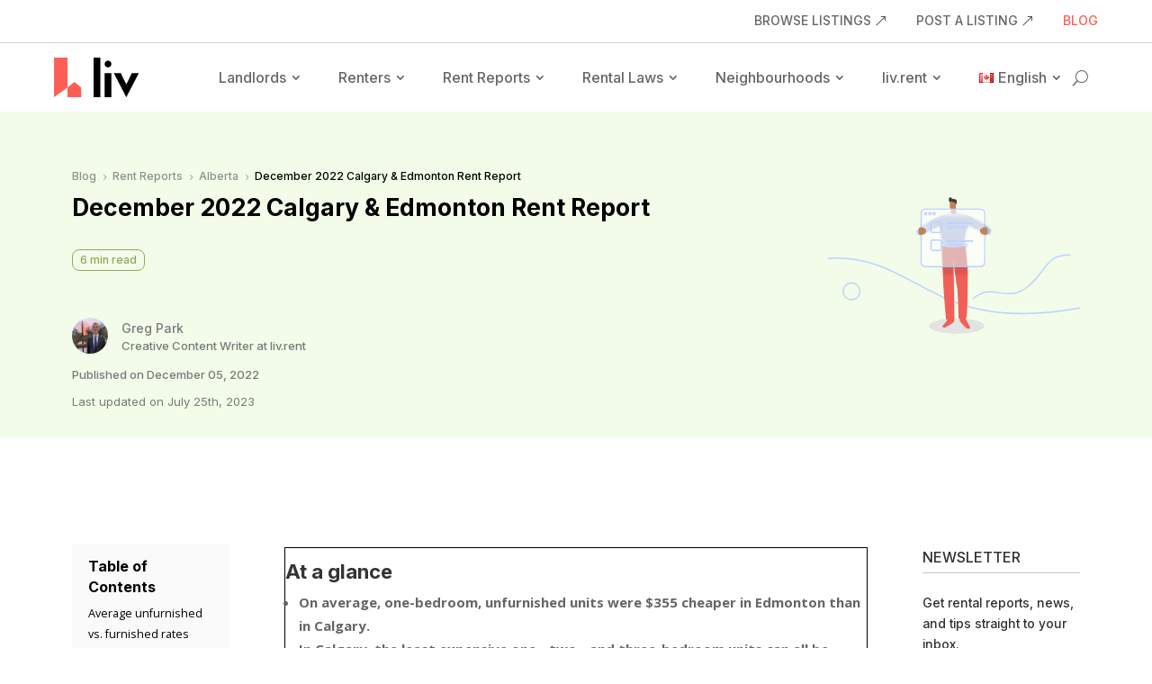

--- FILE ---
content_type: text/html; charset=UTF-8
request_url: https://liv.rent/blog/rent-reports/december-2022-calgary-edmonton-rent-report/
body_size: 32704
content:
<!DOCTYPE html>
<html lang="en-CA">
<head>
<meta charset="UTF-8" />
<meta http-equiv="X-UA-Compatible" content="IE=edge">
<link rel="pingback" href="https://liv.rent/blog/xmlrpc.php" />
<script type="text/javascript">
document.documentElement.className = 'js';
</script>
<script id="diviarea-loader">window.DiviPopupData=window.DiviAreaConfig={"zIndex":1000000,"animateSpeed":400,"triggerClassPrefix":"show-popup-","idAttrib":"data-popup","modalIndicatorClass":"is-modal","blockingIndicatorClass":"is-blocking","defaultShowCloseButton":true,"withCloseClass":"with-close","noCloseClass":"no-close","triggerCloseClass":"close","singletonClass":"single","darkModeClass":"dark","noShadowClass":"no-shadow","altCloseClass":"close-alt","popupSelector":".et_pb_section.popup","initializeOnEvent":"et_pb_after_init_modules","popupWrapperClass":"area-outer-wrap","fullHeightClass":"full-height","openPopupClass":"da-overlay-visible","overlayClass":"da-overlay","exitIndicatorClass":"on-exit","hoverTriggerClass":"on-hover","clickTriggerClass":"on-click","onExitDelay":2000,"notMobileClass":"not-mobile","notTabletClass":"not-tablet","notDesktopClass":"not-desktop","baseContext":"body","activePopupClass":"is-open","closeButtonClass":"da-close","withLoaderClass":"with-loader","debug":false,"ajaxUrl":"https:\/\/liv.rent\/blog\/wp-admin\/admin-ajax.php","sys":[]};var divimode_loader=function(){"use strict";!function(t){t.DiviArea=t.DiviPopup={loaded:!1};var n=t.DiviArea,i=n.Hooks={},o={};function r(t,n,i){var r,e,c;if("string"==typeof t)if(o[t]){if(n)if((r=o[t])&&i)for(c=r.length;c--;)(e=r[c]).callback===n&&e.context===i&&(r[c]=!1);else for(c=r.length;c--;)r[c].callback===n&&(r[c]=!1)}else o[t]=[]}function e(t,n,i,r){if("string"==typeof t){var e={callback:n,priority:i,context:r},c=o[t];c?(c.push(e),c=function(t){var n,i,o,r,e=t.length;for(r=1;r<e;r++)for(n=t[r],i=r;i>0;i--)(o=t[i-1]).priority>n.priority&&(t[i]=o,t[i-1]=n);return t}(c)):c=[e],o[t]=c}}function c(t,n,i){"string"==typeof n&&(n=[n]);var r,e,c=[];for(r=0;r<n.length;r++)Array.prototype.push.apply(c,o[n[r]]);for(e=0;e<c.length;e++){var a=void 0;c[e]&&"function"==typeof c[e].callback&&("filter"===t?void 0!==(a=c[e].callback.apply(c[e].context,i))&&(i[0]=a):c[e].callback.apply(c[e].context,i))}if("filter"===t)return i[0]}i.silent=function(){return i},n.removeFilter=i.removeFilter=function(t,n){r(t,n)},n.removeAction=i.removeAction=function(t,n){r(t,n)},n.applyFilters=i.applyFilters=function(t){for(var n=[],i=arguments.length-1;i-- >0;)n[i]=arguments[i+1];return c("filter",t,n)},n.doAction=i.doAction=function(t){for(var n=[],i=arguments.length-1;i-- >0;)n[i]=arguments[i+1];c("action",t,n)},n.addFilter=i.addFilter=function(n,i,o,r){e(n,i,parseInt(o||10,10),r||t)},n.addAction=i.addAction=function(n,i,o,r){e(n,i,parseInt(o||10,10),r||t)},n.addActionOnce=i.addActionOnce=function(n,i,o,c){e(n,i,parseInt(o||10,10),c||t),e(n,(function(){r(n,i)}),1+parseInt(o||10,10),c||t)}}(window);return{}}();
</script><meta name='robots' content='index, follow, max-image-preview:large, max-snippet:-1, max-video-preview:-1' />
<!-- Google Tag Manager for WordPress by gtm4wp.com -->
<script data-cfasync="false" data-pagespeed-no-defer>
var gtm4wp_datalayer_name = "dataLayer";
var dataLayer = dataLayer || [];
</script>
<!-- End Google Tag Manager for WordPress by gtm4wp.com --><script type="text/javascript">
let jqueryParams=[],jQuery=function(r){return jqueryParams=[...jqueryParams,r],jQuery},$=function(r){return jqueryParams=[...jqueryParams,r],$};window.jQuery=jQuery,window.$=jQuery;let customHeadScripts=!1;jQuery.fn=jQuery.prototype={},$.fn=jQuery.prototype={},jQuery.noConflict=function(r){if(window.jQuery)return jQuery=window.jQuery,$=window.jQuery,customHeadScripts=!0,jQuery.noConflict},jQuery.ready=function(r){jqueryParams=[...jqueryParams,r]},$.ready=function(r){jqueryParams=[...jqueryParams,r]},jQuery.load=function(r){jqueryParams=[...jqueryParams,r]},$.load=function(r){jqueryParams=[...jqueryParams,r]},jQuery.fn.ready=function(r){jqueryParams=[...jqueryParams,r]},$.fn.ready=function(r){jqueryParams=[...jqueryParams,r]};</script>
<!-- This site is optimized with the Yoast SEO plugin v20.9 - https://yoast.com/wordpress/plugins/seo/ -->
<title>December 2022 Calgary &amp; Edmonton Rent Report | liv.rent blog</title>
<meta name="description" content="liv.rent&#039;s December 2022 Calgary &amp; Edmonton Rent Report covers all the need-to-know rental data for Alberta. Discover average rent prices &amp; more inside." />
<link rel="canonical" href="https://liv.rent/blog/rent-reports/december-2022-calgary-edmonton-rent-report/" />
<meta property="og:locale" content="en_US" />
<meta property="og:type" content="article" />
<meta property="og:title" content="December 2022 Calgary &amp; Edmonton Rent Report | liv.rent blog" />
<meta property="og:description" content="liv.rent&#039;s December 2022 Calgary &amp; Edmonton Rent Report covers all the need-to-know rental data for Alberta. Discover average rent prices &amp; more inside." />
<meta property="og:url" content="https://liv.rent/blog/rent-reports/december-2022-calgary-edmonton-rent-report/" />
<meta property="og:site_name" content="liv.rent blog" />
<meta property="article:publisher" content="https://www.facebook.com/liv.rent/" />
<meta property="article:published_time" content="2022-12-05T20:00:25+00:00" />
<meta property="article:modified_time" content="2023-07-25T17:22:48+00:00" />
<meta property="og:image" content="https://liv.rent/blog/wp-content/uploads/2022/12/RentReport_Alberta_Dec_2022_EN_Blog-1.png" />
<meta property="og:image:width" content="1200" />
<meta property="og:image:height" content="800" />
<meta property="og:image:type" content="image/png" />
<meta name="author" content="Greg Park" />
<meta name="twitter:card" content="summary_large_image" />
<meta name="twitter:creator" content="@liv_rent" />
<meta name="twitter:site" content="@liv_rent" />
<meta name="twitter:label1" content="Written by" />
<meta name="twitter:data1" content="Greg Park" />
<meta name="twitter:label2" content="Est. reading time" />
<meta name="twitter:data2" content="7 minutes" />
<script type="application/ld+json" class="yoast-schema-graph">{"@context":"https://schema.org","@graph":[{"@type":"Article","@id":"https://liv.rent/blog/rent-reports/december-2022-calgary-edmonton-rent-report/#article","isPartOf":{"@id":"https://liv.rent/blog/rent-reports/december-2022-calgary-edmonton-rent-report/"},"author":{"name":"Greg Park","@id":"https://liv.rent/blog/#/schema/person/06d5a70e14d7c8724842f55ecb819a06"},"headline":"December 2022 Calgary &#038; Edmonton Rent Report","datePublished":"2022-12-05T20:00:25+00:00","dateModified":"2023-07-25T17:22:48+00:00","mainEntityOfPage":{"@id":"https://liv.rent/blog/rent-reports/december-2022-calgary-edmonton-rent-report/"},"wordCount":1045,"commentCount":0,"publisher":{"@id":"https://liv.rent/blog/#organization"},"image":{"@id":"https://liv.rent/blog/rent-reports/december-2022-calgary-edmonton-rent-report/#primaryimage"},"thumbnailUrl":"https://liv.rent/blog/wp-content/uploads/2022/12/RentReport_Alberta_Dec_2022_EN_Blog-1.png","articleSection":["Alberta","Rent Reports"],"inLanguage":"en-CA","potentialAction":[{"@type":"CommentAction","name":"Comment","target":["https://liv.rent/blog/rent-reports/december-2022-calgary-edmonton-rent-report/#respond"]}]},{"@type":"WebPage","@id":"https://liv.rent/blog/rent-reports/december-2022-calgary-edmonton-rent-report/","url":"https://liv.rent/blog/rent-reports/december-2022-calgary-edmonton-rent-report/","name":"December 2022 Calgary & Edmonton Rent Report | liv.rent blog","isPartOf":{"@id":"https://liv.rent/blog/#website"},"primaryImageOfPage":{"@id":"https://liv.rent/blog/rent-reports/december-2022-calgary-edmonton-rent-report/#primaryimage"},"image":{"@id":"https://liv.rent/blog/rent-reports/december-2022-calgary-edmonton-rent-report/#primaryimage"},"thumbnailUrl":"https://liv.rent/blog/wp-content/uploads/2022/12/RentReport_Alberta_Dec_2022_EN_Blog-1.png","datePublished":"2022-12-05T20:00:25+00:00","dateModified":"2023-07-25T17:22:48+00:00","description":"liv.rent's December 2022 Calgary & Edmonton Rent Report covers all the need-to-know rental data for Alberta. Discover average rent prices & more inside.","breadcrumb":{"@id":"https://liv.rent/blog/rent-reports/december-2022-calgary-edmonton-rent-report/#breadcrumb"},"inLanguage":"en-CA","potentialAction":[{"@type":"ReadAction","target":["https://liv.rent/blog/rent-reports/december-2022-calgary-edmonton-rent-report/"]}]},{"@type":"ImageObject","inLanguage":"en-CA","@id":"https://liv.rent/blog/rent-reports/december-2022-calgary-edmonton-rent-report/#primaryimage","url":"https://liv.rent/blog/wp-content/uploads/2022/12/RentReport_Alberta_Dec_2022_EN_Blog-1.png","contentUrl":"https://liv.rent/blog/wp-content/uploads/2022/12/RentReport_Alberta_Dec_2022_EN_Blog-1.png","width":1200,"height":800,"caption":"liv.rent's December Rent Report for Calgary and Edmonton, Alberta has all the latest statistics, trends, and more from these two cities"},{"@type":"BreadcrumbList","@id":"https://liv.rent/blog/rent-reports/december-2022-calgary-edmonton-rent-report/#breadcrumb","itemListElement":[{"@type":"ListItem","position":1,"name":"Home","item":"https://liv.rent/blog/"},{"@type":"ListItem","position":2,"name":"December 2022 Calgary &#038; Edmonton Rent Report"}]},{"@type":"WebSite","@id":"https://liv.rent/blog/#website","url":"https://liv.rent/blog/","name":"Liv Rent","description":"Rental Made Easy","publisher":{"@id":"https://liv.rent/blog/#organization"},"alternateName":"liv.rent","potentialAction":[{"@type":"SearchAction","target":{"@type":"EntryPoint","urlTemplate":"https://liv.rent/blog/?s={search_term_string}"},"query-input":"required name=search_term_string"}],"inLanguage":"en-CA"},{"@type":"Organization","@id":"https://liv.rent/blog/#organization","name":"Liv Rent","alternateName":"liv.rent","url":"https://liv.rent/blog/","logo":{"@type":"ImageObject","inLanguage":"en-CA","@id":"https://liv.rent/blog/#/schema/logo/image/","url":"https://liv.rent/blog/wp-content/uploads/2020/03/liv-rent-logo-1.png","contentUrl":"https://liv.rent/blog/wp-content/uploads/2020/03/liv-rent-logo-1.png","width":1000,"height":457,"caption":"Liv Rent"},"image":{"@id":"https://liv.rent/blog/#/schema/logo/image/"},"sameAs":["https://www.facebook.com/liv.rent/","https://twitter.com/liv_rent","https://www.instagram.com/liv.rent/","https://www.youtube.com/channel/UCyx0INp1qqQ2Xhw-rMiqQiA"]},{"@type":"Person","@id":"https://liv.rent/blog/#/schema/person/06d5a70e14d7c8724842f55ecb819a06","name":"Greg Park","image":{"@type":"ImageObject","inLanguage":"en-CA","@id":"https://liv.rent/blog/#/schema/person/image/","url":"https://liv.rent/blog/wp-content/uploads/2023/02/greg-park.jpg","contentUrl":"https://liv.rent/blog/wp-content/uploads/2023/02/greg-park.jpg","caption":"Greg Park"},"description":"Greg Park is a Creative Content Writer here at liv.rent who shares insights and news with our community of landlords and tenants.","sameAs":["http://gregpark.ca","linkedin.com/in/gregory-park604"],"url":"https://liv.rent/blog/author/greg-park/"}]}</script>
<!-- / Yoast SEO plugin. -->
<link rel='dns-prefetch' href='//fonts.googleapis.com' />
<link rel='dns-prefetch' href='//use.fontawesome.com' />
<link rel="alternate" type="application/rss+xml" title="liv.rent blog &raquo; Feed" href="https://liv.rent/blog/feed/" />
<link rel="alternate" type="application/rss+xml" title="liv.rent blog &raquo; Comments Feed" href="https://liv.rent/blog/comments/feed/" />
<link rel="alternate" type="application/rss+xml" title="liv.rent blog &raquo; December 2022 Calgary &#038; Edmonton Rent Report Comments Feed" href="https://liv.rent/blog/rent-reports/december-2022-calgary-edmonton-rent-report/feed/" />
<meta content="Divi v.4.21.0" name="generator"/><!-- <link rel='stylesheet' id='structured-content-frontend-css' href='https://liv.rent/blog/wp-content/plugins/structured-content/dist/blocks.style.build.css?ver=1.7.0' type='text/css' media='all' /> -->
<!-- <link rel='stylesheet' id='wp-block-library-css' href='https://liv.rent/blog/wp-content/plugins/gutenberg/build/block-library/style.css?ver=16.0.0' type='text/css' media='all' /> -->
<!-- <link rel='stylesheet' id='wp-block-library-theme-css' href='https://liv.rent/blog/wp-content/plugins/gutenberg/build/block-library/theme.css?ver=16.0.0' type='text/css' media='all' /> -->
<!-- <link rel='stylesheet' id='contact-form-7-css' href='https://liv.rent/blog/wp-content/plugins/contact-form-7/includes/css/styles.css?ver=5.7.7' type='text/css' media='all' /> -->
<link rel="stylesheet" type="text/css" href="//liv.rent/blog/wp-content/cache/wpfc-minified/qsy6cz1a/g43ey.css" media="all"/>
<style id='global-styles-inline-css' type='text/css'>
body{--wp--preset--color--black: #000000;--wp--preset--color--cyan-bluish-gray: #abb8c3;--wp--preset--color--white: #ffffff;--wp--preset--color--pale-pink: #f78da7;--wp--preset--color--vivid-red: #cf2e2e;--wp--preset--color--luminous-vivid-orange: #ff6900;--wp--preset--color--luminous-vivid-amber: #fcb900;--wp--preset--color--light-green-cyan: #7bdcb5;--wp--preset--color--vivid-green-cyan: #00d084;--wp--preset--color--pale-cyan-blue: #8ed1fc;--wp--preset--color--vivid-cyan-blue: #0693e3;--wp--preset--color--vivid-purple: #9b51e0;--wp--preset--gradient--vivid-cyan-blue-to-vivid-purple: linear-gradient(135deg,rgba(6,147,227,1) 0%,rgb(155,81,224) 100%);--wp--preset--gradient--light-green-cyan-to-vivid-green-cyan: linear-gradient(135deg,rgb(122,220,180) 0%,rgb(0,208,130) 100%);--wp--preset--gradient--luminous-vivid-amber-to-luminous-vivid-orange: linear-gradient(135deg,rgba(252,185,0,1) 0%,rgba(255,105,0,1) 100%);--wp--preset--gradient--luminous-vivid-orange-to-vivid-red: linear-gradient(135deg,rgba(255,105,0,1) 0%,rgb(207,46,46) 100%);--wp--preset--gradient--very-light-gray-to-cyan-bluish-gray: linear-gradient(135deg,rgb(238,238,238) 0%,rgb(169,184,195) 100%);--wp--preset--gradient--cool-to-warm-spectrum: linear-gradient(135deg,rgb(74,234,220) 0%,rgb(151,120,209) 20%,rgb(207,42,186) 40%,rgb(238,44,130) 60%,rgb(251,105,98) 80%,rgb(254,248,76) 100%);--wp--preset--gradient--blush-light-purple: linear-gradient(135deg,rgb(255,206,236) 0%,rgb(152,150,240) 100%);--wp--preset--gradient--blush-bordeaux: linear-gradient(135deg,rgb(254,205,165) 0%,rgb(254,45,45) 50%,rgb(107,0,62) 100%);--wp--preset--gradient--luminous-dusk: linear-gradient(135deg,rgb(255,203,112) 0%,rgb(199,81,192) 50%,rgb(65,88,208) 100%);--wp--preset--gradient--pale-ocean: linear-gradient(135deg,rgb(255,245,203) 0%,rgb(182,227,212) 50%,rgb(51,167,181) 100%);--wp--preset--gradient--electric-grass: linear-gradient(135deg,rgb(202,248,128) 0%,rgb(113,206,126) 100%);--wp--preset--gradient--midnight: linear-gradient(135deg,rgb(2,3,129) 0%,rgb(40,116,252) 100%);--wp--preset--font-size--small: 13px;--wp--preset--font-size--medium: 20px;--wp--preset--font-size--large: 36px;--wp--preset--font-size--x-large: 42px;--wp--preset--spacing--20: 0.44rem;--wp--preset--spacing--30: 0.67rem;--wp--preset--spacing--40: 1rem;--wp--preset--spacing--50: 1.5rem;--wp--preset--spacing--60: 2.25rem;--wp--preset--spacing--70: 3.38rem;--wp--preset--spacing--80: 5.06rem;--wp--preset--shadow--natural: 6px 6px 9px rgba(0, 0, 0, 0.2);--wp--preset--shadow--deep: 12px 12px 50px rgba(0, 0, 0, 0.4);--wp--preset--shadow--sharp: 6px 6px 0px rgba(0, 0, 0, 0.2);--wp--preset--shadow--outlined: 6px 6px 0px -3px rgba(255, 255, 255, 1), 6px 6px rgba(0, 0, 0, 1);--wp--preset--shadow--crisp: 6px 6px 0px rgba(0, 0, 0, 1);}body { margin: 0;--wp--style--global--content-size: 823px;--wp--style--global--wide-size: 1080px;}.wp-site-blocks > .alignleft { float: left; margin-right: 2em; }.wp-site-blocks > .alignright { float: right; margin-left: 2em; }.wp-site-blocks > .aligncenter { justify-content: center; margin-left: auto; margin-right: auto; }:where(.is-layout-flex){gap: 0.5em;}:where(.is-layout-grid){gap: 0.5em;}body .is-layout-flow > .alignleft{float: left;margin-inline-start: 0;margin-inline-end: 2em;}body .is-layout-flow > .alignright{float: right;margin-inline-start: 2em;margin-inline-end: 0;}body .is-layout-flow > .aligncenter{margin-left: auto !important;margin-right: auto !important;}body .is-layout-constrained > .alignleft{float: left;margin-inline-start: 0;margin-inline-end: 2em;}body .is-layout-constrained > .alignright{float: right;margin-inline-start: 2em;margin-inline-end: 0;}body .is-layout-constrained > .aligncenter{margin-left: auto !important;margin-right: auto !important;}body .is-layout-constrained > :where(:not(.alignleft):not(.alignright):not(.alignfull)){max-width: var(--wp--style--global--content-size);margin-left: auto !important;margin-right: auto !important;}body .is-layout-constrained > .alignwide{max-width: var(--wp--style--global--wide-size);}body .is-layout-flex{display: flex;}body .is-layout-flex{flex-wrap: wrap;align-items: center;}body .is-layout-flex > *{margin: 0;}body .is-layout-grid{display: grid;}body .is-layout-grid > *{margin: 0;}body{padding-top: 0px;padding-right: 0px;padding-bottom: 0px;padding-left: 0px;}a:where(:not(.wp-element-button)){text-decoration: underline;}.wp-element-button, .wp-block-button__link{background-color: #32373c;border-width: 0;color: #fff;font-family: inherit;font-size: inherit;line-height: inherit;padding: calc(0.667em + 2px) calc(1.333em + 2px);text-decoration: none;}.has-black-color{color: var(--wp--preset--color--black) !important;}.has-cyan-bluish-gray-color{color: var(--wp--preset--color--cyan-bluish-gray) !important;}.has-white-color{color: var(--wp--preset--color--white) !important;}.has-pale-pink-color{color: var(--wp--preset--color--pale-pink) !important;}.has-vivid-red-color{color: var(--wp--preset--color--vivid-red) !important;}.has-luminous-vivid-orange-color{color: var(--wp--preset--color--luminous-vivid-orange) !important;}.has-luminous-vivid-amber-color{color: var(--wp--preset--color--luminous-vivid-amber) !important;}.has-light-green-cyan-color{color: var(--wp--preset--color--light-green-cyan) !important;}.has-vivid-green-cyan-color{color: var(--wp--preset--color--vivid-green-cyan) !important;}.has-pale-cyan-blue-color{color: var(--wp--preset--color--pale-cyan-blue) !important;}.has-vivid-cyan-blue-color{color: var(--wp--preset--color--vivid-cyan-blue) !important;}.has-vivid-purple-color{color: var(--wp--preset--color--vivid-purple) !important;}.has-black-background-color{background-color: var(--wp--preset--color--black) !important;}.has-cyan-bluish-gray-background-color{background-color: var(--wp--preset--color--cyan-bluish-gray) !important;}.has-white-background-color{background-color: var(--wp--preset--color--white) !important;}.has-pale-pink-background-color{background-color: var(--wp--preset--color--pale-pink) !important;}.has-vivid-red-background-color{background-color: var(--wp--preset--color--vivid-red) !important;}.has-luminous-vivid-orange-background-color{background-color: var(--wp--preset--color--luminous-vivid-orange) !important;}.has-luminous-vivid-amber-background-color{background-color: var(--wp--preset--color--luminous-vivid-amber) !important;}.has-light-green-cyan-background-color{background-color: var(--wp--preset--color--light-green-cyan) !important;}.has-vivid-green-cyan-background-color{background-color: var(--wp--preset--color--vivid-green-cyan) !important;}.has-pale-cyan-blue-background-color{background-color: var(--wp--preset--color--pale-cyan-blue) !important;}.has-vivid-cyan-blue-background-color{background-color: var(--wp--preset--color--vivid-cyan-blue) !important;}.has-vivid-purple-background-color{background-color: var(--wp--preset--color--vivid-purple) !important;}.has-black-border-color{border-color: var(--wp--preset--color--black) !important;}.has-cyan-bluish-gray-border-color{border-color: var(--wp--preset--color--cyan-bluish-gray) !important;}.has-white-border-color{border-color: var(--wp--preset--color--white) !important;}.has-pale-pink-border-color{border-color: var(--wp--preset--color--pale-pink) !important;}.has-vivid-red-border-color{border-color: var(--wp--preset--color--vivid-red) !important;}.has-luminous-vivid-orange-border-color{border-color: var(--wp--preset--color--luminous-vivid-orange) !important;}.has-luminous-vivid-amber-border-color{border-color: var(--wp--preset--color--luminous-vivid-amber) !important;}.has-light-green-cyan-border-color{border-color: var(--wp--preset--color--light-green-cyan) !important;}.has-vivid-green-cyan-border-color{border-color: var(--wp--preset--color--vivid-green-cyan) !important;}.has-pale-cyan-blue-border-color{border-color: var(--wp--preset--color--pale-cyan-blue) !important;}.has-vivid-cyan-blue-border-color{border-color: var(--wp--preset--color--vivid-cyan-blue) !important;}.has-vivid-purple-border-color{border-color: var(--wp--preset--color--vivid-purple) !important;}.has-vivid-cyan-blue-to-vivid-purple-gradient-background{background: var(--wp--preset--gradient--vivid-cyan-blue-to-vivid-purple) !important;}.has-light-green-cyan-to-vivid-green-cyan-gradient-background{background: var(--wp--preset--gradient--light-green-cyan-to-vivid-green-cyan) !important;}.has-luminous-vivid-amber-to-luminous-vivid-orange-gradient-background{background: var(--wp--preset--gradient--luminous-vivid-amber-to-luminous-vivid-orange) !important;}.has-luminous-vivid-orange-to-vivid-red-gradient-background{background: var(--wp--preset--gradient--luminous-vivid-orange-to-vivid-red) !important;}.has-very-light-gray-to-cyan-bluish-gray-gradient-background{background: var(--wp--preset--gradient--very-light-gray-to-cyan-bluish-gray) !important;}.has-cool-to-warm-spectrum-gradient-background{background: var(--wp--preset--gradient--cool-to-warm-spectrum) !important;}.has-blush-light-purple-gradient-background{background: var(--wp--preset--gradient--blush-light-purple) !important;}.has-blush-bordeaux-gradient-background{background: var(--wp--preset--gradient--blush-bordeaux) !important;}.has-luminous-dusk-gradient-background{background: var(--wp--preset--gradient--luminous-dusk) !important;}.has-pale-ocean-gradient-background{background: var(--wp--preset--gradient--pale-ocean) !important;}.has-electric-grass-gradient-background{background: var(--wp--preset--gradient--electric-grass) !important;}.has-midnight-gradient-background{background: var(--wp--preset--gradient--midnight) !important;}.has-small-font-size{font-size: var(--wp--preset--font-size--small) !important;}.has-medium-font-size{font-size: var(--wp--preset--font-size--medium) !important;}.has-large-font-size{font-size: var(--wp--preset--font-size--large) !important;}.has-x-large-font-size{font-size: var(--wp--preset--font-size--x-large) !important;}
:where(.wp-block-columns.is-layout-flex){gap: 2em;}:where(.wp-block-columns.is-layout-grid){gap: 2em;}
.wp-block-pullquote{font-size: 1.5em;line-height: 1.6;}
.wp-block-navigation a:where(:not(.wp-element-button)){color: inherit;}
:where(.wp-block-post-template.is-layout-flex){gap: 1.25em;}:where(.wp-block-post-template.is-layout-grid){gap: 1.25em;}
</style>
<!-- <link rel='stylesheet' id='wp-polls-css' href='https://liv.rent/blog/wp-content/plugins/wp-polls/polls-css.css?ver=2.77.3' type='text/css' media='all' /> -->
<link rel="stylesheet" type="text/css" href="//liv.rent/blog/wp-content/cache/wpfc-minified/feon9m5h/g43ey.css" media="all"/>
<style id='wp-polls-inline-css' type='text/css'>
.wp-polls .pollbar {
margin: 1px;
font-size: 18px;
line-height: 20px;
height: 20px;
background: #7494ac;
border: 1px solid #f5f6f7;
}
</style>
<!-- <link rel='stylesheet' id='yop-public-css' href='https://liv.rent/blog/wp-content/plugins/yop-poll/public/assets/css/yop-poll-public-6.5.39.css?ver=6.1.9' type='text/css' media='all' /> -->
<!-- <link rel='stylesheet' id='css-divi-area-css' href='https://liv.rent/blog/wp-content/plugins/popups-for-divi/styles/front.min.css?ver=3.2.3' type='text/css' media='all' /> -->
<link rel="stylesheet" type="text/css" href="//liv.rent/blog/wp-content/cache/wpfc-minified/6ykforur/g43ey.css" media="all"/>
<style id='css-divi-area-inline-css' type='text/css'>
.et_pb_section.popup{display:none}
</style>
<!-- <link rel='stylesheet' id='css-divi-area-popuphidden-css' href='https://liv.rent/blog/wp-content/plugins/popups-for-divi/styles/front-popuphidden.min.css?ver=3.2.3' type='text/css' media='all' /> -->
<link rel="stylesheet" type="text/css" href="//liv.rent/blog/wp-content/cache/wpfc-minified/jy7o38me/btyam.css" media="all"/>
<link rel='stylesheet' id='et-divi-open-sans-css' href='https://fonts.googleapis.com/css?family=Open+Sans:300italic,400italic,600italic,700italic,800italic,400,300,600,700,800&#038;subset=latin,latin-ext&#038;display=swap' type='text/css' media='all' />
<!-- <link rel='stylesheet' id='divi-breadcrumbs-styles-css' href='https://liv.rent/blog/wp-content/plugins/breadcrumbs-divi-module/styles/style.min.css?ver=1.2.1' type='text/css' media='all' /> -->
<link rel="stylesheet" type="text/css" href="//liv.rent/blog/wp-content/cache/wpfc-minified/8kd7x2yb/g43ey.css" media="all"/>
<link rel='stylesheet' id='et-builder-googlefonts-cached-css' href='https://fonts.googleapis.com/css?family=Inter:100,200,300,regular,500,600,700,800,900&#038;subset=latin,latin-ext&#038;display=swap' type='text/css' media='all' />
<!-- <link rel='stylesheet' id='heateor_sss_frontend_css-css' href='https://liv.rent/blog/wp-content/plugins/sassy-social-share/public/css/sassy-social-share-public.css?ver=3.3.79' type='text/css' media='all' /> -->
<link rel="stylesheet" type="text/css" href="//liv.rent/blog/wp-content/cache/wpfc-minified/q9616153/g43ey.css" media="all"/>
<style id='heateor_sss_frontend_css-inline-css' type='text/css'>
.heateor_sss_button_instagram span.heateor_sss_svg,a.heateor_sss_instagram span.heateor_sss_svg{background:radial-gradient(circle at 30% 107%,#fdf497 0,#fdf497 5%,#fd5949 45%,#d6249f 60%,#285aeb 90%)}div.heateor_sss_horizontal_sharing a.heateor_sss_button_instagram span{background:white!important;}div.heateor_sss_standard_follow_icons_container a.heateor_sss_button_instagram span{background:white}div.heateor_sss_horizontal_sharing a.heateor_sss_button_instagram span:hover{background:white!important;}div.heateor_sss_standard_follow_icons_container a.heateor_sss_button_instagram span:hover{background:white}.heateor_sss_horizontal_sharing .heateor_sss_svg,.heateor_sss_standard_follow_icons_container .heateor_sss_svg{background-color:white!important;background:white!important;color:#1D415E;border-width:0px;border-style:solid;border-color:transparent}div.heateor_sss_horizontal_sharing span.heateor_sss_svg svg:hover path:not(.heateor_sss_no_fill),div.heateor_sss_horizontal_sharing span.heateor_sss_svg svg:hover ellipse, div.heateor_sss_horizontal_sharing span.heateor_sss_svg svg:hover circle, div.heateor_sss_horizontal_sharing span.heateor_sss_svg svg:hover polygon, div.heateor_sss_horizontal_sharing span.heateor_sss_svg svg:hover rect:not(.heateor_sss_no_fill){fill:#1D415E}div.heateor_sss_horizontal_sharing span.heateor_sss_svg svg:hover path.heateor_sss_svg_stroke, div.heateor_sss_horizontal_sharing span.heateor_sss_svg svg:hover rect.heateor_sss_svg_stroke{stroke:#1D415E}.heateor_sss_horizontal_sharing span.heateor_sss_svg:hover,.heateor_sss_standard_follow_icons_container span.heateor_sss_svg:hover{background-color:white!important;background:white!importantcolor:#1D415E;border-color:transparent;}.heateor_sss_vertical_sharing span.heateor_sss_svg,.heateor_sss_floating_follow_icons_container span.heateor_sss_svg{color:#fff;border-width:0px;border-style:solid;border-color:transparent;}.heateor_sss_vertical_sharing span.heateor_sss_svg:hover,.heateor_sss_floating_follow_icons_container span.heateor_sss_svg:hover{border-color:transparent;}@media screen and (max-width:783px) {.heateor_sss_vertical_sharing{display:none!important}}
</style>
<link rel='stylesheet' id='bfa-font-awesome-css' href='https://use.fontawesome.com/releases/v5.15.4/css/all.css?ver=2.0.3' type='text/css' media='all' />
<!-- <link rel='stylesheet' id='divi-style-pum-css' href='https://liv.rent/blog/wp-content/themes/Divi/style-static.min.css?ver=4.21.0' type='text/css' media='all' /> -->
<link rel="stylesheet" type="text/css" href="//liv.rent/blog/wp-content/cache/wpfc-minified/dg0kdcrt/g43ey.css" media="all"/>
<script src='//liv.rent/blog/wp-content/cache/wpfc-minified/2boe8hx4/g43ey.js' type="text/javascript"></script>
<!-- <script type='text/javascript' src='https://liv.rent/blog/wp-includes/js/jquery/jquery.min.js?ver=3.6.1' id='jquery-core-js'></script> -->
<!-- <script type='text/javascript' src='https://liv.rent/blog/wp-includes/js/jquery/jquery-migrate.min.js?ver=3.3.2' id='jquery-migrate-js'></script> -->
<script type='text/javascript' id='jquery-js-after'>
jqueryParams.length&&$.each(jqueryParams,function(e,r){if("function"==typeof r){var n=String(r);n.replace("$","jQuery");var a=new Function("return "+n)();$(document).ready(a)}});
</script>
<script type='text/javascript' id='yop-public-js-extra'>
/* <![CDATA[ */
var objectL10n = {"yopPollParams":{"urlParams":{"ajax":"https:\/\/liv.rent\/blog\/wp-admin\/admin-ajax.php","wpLogin":"https:\/\/liv.rent\/blog\/wp-login.php?redirect_to=https%3A%2F%2Fliv.rent%2Fblog%2Fwp-admin%2Fadmin-ajax.php%3Faction%3Dyop_poll_record_wordpress_vote"},"apiParams":{"reCaptcha":{"siteKey":""},"reCaptchaV2Invisible":{"siteKey":""},"reCaptchaV3":{"siteKey":""},"hCaptcha":{"siteKey":""},"cloudflareTurnstile":{"siteKey":""}},"captchaParams":{"imgPath":"https:\/\/liv.rent\/blog\/wp-content\/plugins\/yop-poll\/public\/assets\/img\/","url":"https:\/\/liv.rent\/blog\/wp-content\/plugins\/yop-poll\/app.php","accessibilityAlt":"Sound icon","accessibilityTitle":"Accessibility option: listen to a question and answer it!","accessibilityDescription":"Type below the <strong>answer<\/strong> to what you hear. Numbers or words:","explanation":"Click or touch the <strong>ANSWER<\/strong>","refreshAlt":"Refresh\/reload icon","refreshTitle":"Refresh\/reload: get new images and accessibility option!"},"voteParams":{"invalidPoll":"Invalid Poll","noAnswersSelected":"No answer selected","minAnswersRequired":"At least {min_answers_allowed} answer(s) required","maxAnswersRequired":"A max of {max_answers_allowed} answer(s) accepted","noAnswerForOther":"No other answer entered","noValueForCustomField":"{custom_field_name} is required","tooManyCharsForCustomField":"Text for {custom_field_name} is too long","consentNotChecked":"You must agree to our terms and conditions","noCaptchaSelected":"Captcha is required","thankYou":"Thank you for your vote"},"resultsParams":{"singleVote":"vote","multipleVotes":"votes","singleAnswer":"answer","multipleAnswers":"answers"}}};
/* ]]> */
</script>
<script src='//liv.rent/blog/wp-content/cache/wpfc-minified/qgr81sn0/g43ey.js' type="text/javascript"></script>
<!-- <script type='text/javascript' src='https://liv.rent/blog/wp-content/plugins/yop-poll/public/assets/js/yop-poll-public-6.5.39.min.js?ver=6.1.9' id='yop-public-js'></script> -->
<!-- <script type='text/javascript' src='https://liv.rent/blog/wp-content/plugins/popups-for-divi/scripts/ie-compat.min.js?ver=3.2.3' id='dap-ie-js'></script> -->
<link rel="https://api.w.org/" href="https://liv.rent/blog/wp-json/" /><link rel="alternate" type="application/json" href="https://liv.rent/blog/wp-json/wp/v2/posts/37866" /><link rel="EditURI" type="application/rsd+xml" title="RSD" href="https://liv.rent/blog/xmlrpc.php?rsd" />
<link rel="wlwmanifest" type="application/wlwmanifest+xml" href="https://liv.rent/blog/wp-includes/wlwmanifest.xml" />
<meta name="generator" content="WordPress 6.1.9" />
<link rel='shortlink' href='https://liv.rent/blog/?p=37866' />
<link rel="alternate" type="application/json+oembed" href="https://liv.rent/blog/wp-json/oembed/1.0/embed?url=https%3A%2F%2Fliv.rent%2Fblog%2Frent-reports%2Fdecember-2022-calgary-edmonton-rent-report%2F" />
<link rel="alternate" type="text/xml+oembed" href="https://liv.rent/blog/wp-json/oembed/1.0/embed?url=https%3A%2F%2Fliv.rent%2Fblog%2Frent-reports%2Fdecember-2022-calgary-edmonton-rent-report%2F&#038;format=xml" />
<meta name="google-site-verification" content="NI0OQ3ix12csZsYxJJCTmndETafN5E2fMLnMRyBrg0E" />
<link rel="stylesheet" href="https://use.typekit.net/oul0hdd.css">
<link href="https://maxcdn.bootstrapcdn.com/font-awesome/4.2.0/css/font-awesome.min.css" rel="stylesheet">
<script>
jQuery(document).ready(function(){
//For mobile Screens
if (window.matchMedia('(max-width: 767px)').matches) {
var initial_show_article = 3;
var article_reveal = 3;
jQuery(".blog-load-more article").not( ":nth-child(-n+"+initial_show_article+")" ).css("display","none");
jQuery("#load_more").on("click", function(event){
event.preventDefault();
initial_show_article = initial_show_article + article_reveal;
jQuery(".blog-load-more article").css("display","block");
jQuery(".blog-load-more article").not( ":nth-child(-n+"+initial_show_article+")" ).css("display","none");
var articles_num = jQuery(".blog-load-more article").not('[style*="display: block"]').length
if(articles_num == 0){
jQuery("#load_more").css("display","none");    
}   
})
} else {
//For desktop Screens
var initial_row_show = 16;
var row_reveal = 4;
var total_articles = jQuery(".blog-load-more article").length;
jQuery(".blog-load-more article").not( ":nth-child(-n+"+initial_row_show+")" ).css("display","none"); 
jQuery("#load_more").on("click", function(event){
event.preventDefault();
initial_row_show = initial_row_show + row_reveal;
jQuery(".blog-load-more article").css("display","block");
jQuery(".blog-load-more article").not( ":nth-child(-n+"+initial_row_show+")" ).css("display","none");
var articles_num = jQuery(".blog-load-more article").not('[style*="display: block"]').length
if(articles_num == 0){
jQuery("#load_more").css("display","none");    
}  
})
} 
})
jQuery(document).ready(function(){
jQuery(".custom-search input.et_pb_searchsubmit").val("");
});
</script>
<script>
// Add tracking IDs
jQuery(document).ready(function(){
// Secondary nav links tracking IDs
jQuery("li.menu-item-38738").children('a').attr('id', 'blog-header-btn-browse');
jQuery("li.menu-item-38739").children('a').attr('id', 'blog-header-btn-post');
jQuery("li.menu-item-38803").children('a').attr('id', 'blog-header-btn-blog');
// Header logo
jQuery("div.et_pb_menu__logo").children('a').attr('id', 'blog-header-logo');
// Primary nav links tracking IDs
jQuery("li.menu-item-38740").children('a').attr('id', 'blog-header-menu-landlord');
jQuery("li.menu-item-38741").children('a').attr('id', 'blog-header-menu-renter');
jQuery("li.menu-item-38742").children('a').attr('id', 'blog-header-menu-rent-report');
jQuery("li.menu-item-38743").children('a').attr('id', 'blog-header-menu-rental-law');
jQuery("li.menu-item-38744").children('a').attr('id', 'blog-header-menu-neighbourhood');
jQuery("li.menu-item-38745").children('a').attr('id', 'blog-header-menu-livrent');
jQuery("li.menu-item-40745").children('a').attr('id', 'blog-header-menu-language');
jQuery("button.et_pb_menu__search-button").attr('id', 'blog-header-menu-search');
// Landlord sub menu tracking IDs
jQuery("li.menu-item-38751").children('a').attr('id', 'blog-header-submenu-landlord-advertise');
jQuery("li.menu-item-38752").children('a').attr('id', 'blog-header-submenu-landlord-finance');
jQuery("li.menu-item-38753").children('a').attr('id', 'blog-header-submenu-landlord-tool');
jQuery("li.menu-item-38754").children('a').attr('id', 'blog-header-submenu-landlord-lease');
jQuery("li.menu-item-38755").children('a').attr('id', 'blog-header-submenu-landlord-management');
jQuery("li.menu-item-38756").children('a').attr('id', 'blog-header-submenu-landlord-screening');
jQuery("li.menu-item-38770").children('a').attr('id', 'blog-header-submenu-landlord-see-all');
// Renter sub menu tracking IDs
jQuery("li.menu-item-38768").children('a').attr('id', 'blog-header-submenu-renter-find');
jQuery("li.menu-item-38767").children('a').attr('id', 'blog-header-submenu-renter-apply');
jQuery("li.menu-item-38769").children('a').attr('id', 'blog-header-submenu-renter-sign');
jQuery("li.menu-item-38774").children('a').attr('id', 'blog-header-submenu-renter-see-all');
// Rent Reports sub menu tracking IDs
jQuery("li.menu-item-38749").children('a').attr('id', 'blog-header-submenu-report-van');
jQuery("li.menu-item-38748").children('a').attr('id', 'blog-header-submenu-report-tor');
jQuery("li.menu-item-38747").children('a').attr('id', 'blog-header-submenu-report-mtl');
jQuery("li.menu-item-38746").children('a').attr('id', 'blog-header-submenu-report-ab');
jQuery("li.menu-item-38750").children('a').attr('id', 'blog-header-submenu-report-see-all');
// Rental laws sub menu tracking IDs
jQuery("li.menu-item-38765").children('a').attr('id', 'blog-header-submenu-law-bc');
jQuery("li.menu-item-38766").children('a').attr('id', 'blog-header-submenu-law-on');
jQuery("li.menu-item-38764").children('a').attr('id', 'blog-header-submenu-law-ab');
jQuery("li.menu-item-38773").children('a').attr('id', 'blog-header-submenu-law-see-all');
// Neighbourhoods sub menu tracking IDs
jQuery("li.menu-item-40397").children('a').attr('id', 'blog-header-submenu-neighbourhood-bc');
jQuery("li.menu-item-38763").children('a').attr('id', 'blog-header-submenu-neighbourhood-on');
jQuery("li.menu-item-38761").children('a').attr('id', 'blog-header-submenu-neighbourhood-ab');
jQuery("li.menu-item-38772").children('a').attr('id', 'blog-header-submenu-neighbourhood-see-all');
// Liv.rent sub menu tracking IDs
jQuery("li.menu-item-38757").children('a').attr('id', 'blog-header-submenu-livrent-case-study');
jQuery("li.menu-item-38758").children('a').attr('id', 'blog-header-submenu-livrent-landlord-feature');
jQuery("li.menu-item-38759").children('a').attr('id', 'blog-header-submenu-livrent-news');
jQuery("li.menu-item-38760").children('a').attr('id', 'blog-header-submenu-livrent-renter-feature');
jQuery("li.menu-item-38771").children('a').attr('id', 'blog-header-submenu-livrent-see-all');
// Language picker sub menu tracking IDs
jQuery("li.menu-item-40563-en").children('a').attr('id', 'blog-header-submenu-language-en');
jQuery("li.menu-item-40563-zh").children('a').attr('id', 'blog-header-submenu-language-zh');
// Search bar tracking IDs
jQuery("input.et_pb_s").attr('id', 'blog-header-search-bar');
// Subscribe form submit button tracking IDs
jQuery("footer").find(".et_pb_newsletter_button").attr('id', 'blog-footer-subscribe');
jQuery("div#newsletter").find('.et_pb_newsletter_button').attr('id', 'blog-category-subscribe');
jQuery("article#post-38736").find(".et_pb_newsletter_button").attr('id', 'blog-mainpage-subscribe');
jQuery("article#post-38736").find(".et_pb_image_sticky").children('a').attr('id', 'blog-mainpage-download-landlord-guide');
});
</script>
<script type="text/javascript">
// Brevo / Sendinblue Tracker Script
(function() {
window.sib = {
equeue: [],
client_key: "vlt9q8ukk5edv078l553d1tl"
};
/* OPTIONAL: email for identify request */
// window.sib.email_id = 'example@domain.com';
window.sendinblue = {};
for (var j = ['track', 'identify', 'trackLink', 'page'], i = 0; i < j.length; i++) {
(function(k) {
window.sendinblue[k] = function() {
var arg = Array.prototype.slice.call(arguments);
(window.sib[k] || function() {
var t = {};
t[k] = arg;
window.sib.equeue.push(t);
})(arg[0], arg[1], arg[2], arg[3]);
};
})(j[i]);
}
var n = document.createElement("script"),
i = document.getElementsByTagName("script")[0];
n.type = "text/javascript", n.id = "sendinblue-js", n.async = !0, n.src = "https://sibautomation.com/sa.js?key=" + window.sib.client_key, i.parentNode.insertBefore(n, i), window.sendinblue.page();
})();
</script>
<!-- Google Tag Manager for WordPress by gtm4wp.com -->
<!-- GTM Container placement set to footer -->
<script data-cfasync="false" data-pagespeed-no-defer>
var dataLayer_content = {"pageTitle":"December 2022 Calgary &amp; Edmonton Rent Report | liv.rent blog","pagePostType":"post","pagePostType2":"single-post","pageCategory":["alberta","rent-reports"],"pagePostAuthor":"Greg Park"};
dataLayer.push( dataLayer_content );
</script>
<script data-cfasync="false">
(function(w,d,s,l,i){w[l]=w[l]||[];w[l].push({'gtm.start':
new Date().getTime(),event:'gtm.js'});var f=d.getElementsByTagName(s)[0],
j=d.createElement(s),dl=l!='dataLayer'?'&l='+l:'';j.async=true;j.src=
'//www.googletagmanager.com/gtm.js?id='+i+dl;f.parentNode.insertBefore(j,f);
})(window,document,'script','dataLayer','GTM-KKWHM5D');
</script>
<!-- End Google Tag Manager for WordPress by gtm4wp.com --><meta name="viewport" content="width=device-width, initial-scale=1.0, maximum-scale=1.0, user-scalable=0" /><noscript><style>.lazyload[data-src]{display:none !important;}</style></noscript><style>.lazyload{background-image:none !important;}.lazyload:before{background-image:none !important;}</style><script>
// Set referralData in localStorage
const setReferralSource = () => {
if (!document || !window) return;
const STORAGE_KEY = 'referralData'
const getReferralData = () => {
const referralDataString = localStorage.getItem(STORAGE_KEY)
return referralDataString ? JSON.parse(referralDataString) : {}
}
const getUTMParams = (url) => {
const params = new URLSearchParams(new URL(url).search)
return {
utm_source: params.get('utm_source'),
utm_medium: params.get('utm_medium'),
utm_campaign: params.get('utm_campaign'),
utm_term: params.get('utm_term'),
utm_content: params.get('utm_content')
}
}
const getDomain = (url) => {
const domainRegex =
/^(?:https?:\/\/)?(?:www\.)?([a-z0-9.-]+)(?::\d+)?(?:\/.*)?$/i;
const match = url.match(domainRegex);
// Return full URL if string doesn't match the expected pattern
return match ? match[1] : url;
};
const referralData = getReferralData();
const utmParams = getUTMParams(window.location.href);
const landing = window.location.href || ''
if (document.referrer) {
const referrer = getDomain(document.referrer)
if (referrer !== referralData.referrer && !referrer.includes('liv.rent')) {
localStorage.setItem(
STORAGE_KEY,
JSON.stringify({ referrer, landing, ...utmParams })
)
}
} else {
const referrer = getDomain(window.location.href)
if (!referralData.referrer) {
localStorage.setItem(
STORAGE_KEY,
JSON.stringify({ referrer, landing, ...utmParams })
)
}
}
};
jQuery(document).ready(function () {
setReferralSource();
});
</script>
<script>
jQuery(document).ready(function(){
jQuery('.search-icon form input[type="hidden"]').remove();
jQuery('<input type="hidden" value="product">').insertAfter(".search-icon form .et_pb_s");
});
</script>
<script>
jQuery.noConflict();
jQuery(".et_pb_searchsubmit").val('');
</script><link rel="icon" href="https://liv.rent/blog/wp-content/uploads/2019/04/cropped-favicon-32x32.png" sizes="32x32" />
<link rel="icon" href="https://liv.rent/blog/wp-content/uploads/2019/04/cropped-favicon-192x192.png" sizes="192x192" />
<link rel="apple-touch-icon" href="https://liv.rent/blog/wp-content/uploads/2019/04/cropped-favicon-180x180.png" />
<meta name="msapplication-TileImage" content="https://liv.rent/blog/wp-content/uploads/2019/04/cropped-favicon-270x270.png" />
<!-- <link rel="stylesheet" id="et-divi-customizer-global-cached-inline-styles" href="https://liv.rent/blog/wp-content/et-cache/global/et-divi-customizer-global.min.css?ver=1767643375" /> --><!-- <link rel="stylesheet" id="et-core-unified-tb-39550-tb-39966-tb-40005-37866-cached-inline-styles" href="https://liv.rent/blog/wp-content/et-cache/37866/et-core-unified-tb-39550-tb-39966-tb-40005-37866.min.css?ver=1767763268" /> -->
<link rel="stylesheet" type="text/css" href="//liv.rent/blog/wp-content/cache/wpfc-minified/si0ksdu/408nr.css" media="all"/></head>
<body class="post-template-default single single-post postid-37866 single-format-standard et-tb-has-template et-tb-has-header et-tb-has-body et-tb-has-footer et_pb_button_helper_class et_cover_background et_pb_gutter et_pb_gutters3 et_divi_theme et-db">
<div id="page-container">
<div id="et-boc" class="et-boc">
<header class="et-l et-l--header">
<div class="et_builder_inner_content et_pb_gutters3"><div class="et_pb_section et_pb_section_1_tb_header fullscreen-menu et_section_regular et_pb_section--with-menu" >
<div class="et_pb_with_border et_pb_row et_pb_row_0_tb_header et_pb_row--with-menu">
<div class="et_pb_column et_pb_column_4_4 et_pb_column_0_tb_header  et_pb_css_mix_blend_mode_passthrough et-last-child et_pb_column--with-menu">
<div id="secondary" class="et_pb_module et_pb_menu et_pb_menu_0_tb_header hide-mobile-menu et_pb_bg_layout_light  et_pb_text_align_right et_dropdown_animation_fade et_pb_menu--without-logo et_pb_menu--style-left_aligned">
<div class="et_pb_menu_inner_container clearfix">
<div class="et_pb_menu__wrap">
<div class="et_pb_menu__menu">
<nav class="et-menu-nav"><ul id="menu-secondary-nav" class="et-menu nav"><li id="menu-item-38738" class="et_pb_menu_page_id-38738 menu-item menu-item-type-custom menu-item-object-custom menu-item-38738"><a target="_blank" rel="noopener" href="https://liv.rent/rental-listings">BROWSE LISTINGS</a></li>
<li id="menu-item-38739" class="et_pb_menu_page_id-38739 menu-item menu-item-type-custom menu-item-object-custom menu-item-38739"><a target="_blank" rel="noopener" href="https://liv.rent/post-a-listing?accountType=essentials">POST A LISTING</a></li>
<li id="menu-item-38803" class="blog et_pb_menu_page_id-home menu-item menu-item-type-custom menu-item-object-custom menu-item-home menu-item-38803"><a href="https://liv.rent/blog/">BLOG</a></li>
</ul></nav>
</div>
<div class="et_mobile_nav_menu">
<div class="mobile_nav closed">
<span class="mobile_menu_bar"></span>
</div>
</div>
</div>
</div>
</div><div class="et_pb_module et_pb_code et_pb_code_0_tb_header">
<div class="et_pb_code_inner" data-et-multi-view="{&quot;schema&quot;:{&quot;content&quot;:{&quot;desktop&quot;:&quot;&quot;,&quot;tablet&quot;:&quot;&lt;style&gt;  .et_mobile_menu {      width: 100vw !important;      left: -60px !important;  }&lt;\/style&gt;&quot;,&quot;phone&quot;:&quot;&lt;style&gt;  .et_mobile_menu {      width: 100vw !important;      left: -20px !important;  }&lt;\/style&gt;&quot;}},&quot;slug&quot;:&quot;et_pb_code&quot;}" data-et-multi-view-load-tablet-hidden="true" data-et-multi-view-load-phone-hidden="true"></div>
</div>
</div>
</div><div class="et_pb_row et_pb_row_1_tb_header et_pb_sticky_module et_pb_row--with-menu">
<div class="et_pb_column et_pb_column_4_4 et_pb_column_1_tb_header  et_pb_css_mix_blend_mode_passthrough et-last-child et_pb_column--with-menu">
<div class="et_pb_module et_pb_menu et_pb_menu_1_tb_header csm-menu et_pb_bg_layout_light  et_pb_text_align_right et_dropdown_animation_fade et_pb_menu--with-logo et_pb_menu--style-left_aligned">
<div class="et_pb_menu_inner_container clearfix">
<div class="et_pb_menu__logo-wrap">
<div class="et_pb_menu__logo">
<a href="https://liv.rent" target="_blank"><img decoding="async" width="95" height="44" src="[data-uri]" alt="" class="wp-image-38784 lazyload" data-src="https://liv.rent/blog/wp-content/uploads/2023/02/liv-logo-black.svg" /><noscript><img decoding="async" width="95" height="44" src="https://liv.rent/blog/wp-content/uploads/2023/02/liv-logo-black.svg" alt="" class="wp-image-38784" data-eio="l" /></noscript></a>
</div>
</div>
<div class="et_pb_menu__wrap">
<div class="et_pb_menu__menu">
<nav class="et-menu-nav"><ul id="menu-primary-nav" class="et-menu nav"><li class="first-level et_pb_menu_page_id-520 menu-item menu-item-type-taxonomy menu-item-object-category menu-item-has-children menu-item-38740"><a href="https://liv.rent/blog/landlords/">Landlords</a>
<ul class="sub-menu">
<li class="second-level et_pb_menu_page_id-534 menu-item menu-item-type-taxonomy menu-item-object-category menu-item-38751"><a href="https://liv.rent/blog/landlords/advertise/">Advertise</a></li>
<li class="second-level et_pb_menu_page_id-540 menu-item menu-item-type-taxonomy menu-item-object-category menu-item-38752"><a href="https://liv.rent/blog/landlords/finances/">Finances</a></li>
<li class="second-level et_pb_menu_page_id-544 menu-item menu-item-type-taxonomy menu-item-object-category menu-item-38753"><a href="https://liv.rent/blog/landlords/free-tools/">Free Tools</a></li>
<li class="second-level et_pb_menu_page_id-538 menu-item menu-item-type-taxonomy menu-item-object-category menu-item-38754"><a href="https://liv.rent/blog/landlords/leases/">Leases</a></li>
<li class="second-level et_pb_menu_page_id-542 menu-item menu-item-type-taxonomy menu-item-object-category menu-item-38755"><a href="https://liv.rent/blog/landlords/rental-management/">Rental Management</a></li>
<li class="second-level et_pb_menu_page_id-536 menu-item menu-item-type-taxonomy menu-item-object-category menu-item-38756"><a href="https://liv.rent/blog/landlords/tenant-screening/">Tenant Screening</a></li>
<li class="see-all second-level et_pb_menu_page_id-520 menu-item menu-item-type-taxonomy menu-item-object-category menu-item-38770"><a href="https://liv.rent/blog/landlords/">See all Landlord resources</a></li>
</ul>
</li>
<li class="first-level et_pb_menu_page_id-522 menu-item menu-item-type-taxonomy menu-item-object-category menu-item-has-children menu-item-38741"><a href="https://liv.rent/blog/renters/">Renters</a>
<ul class="sub-menu">
<li class="second-level et_pb_menu_page_id-546 menu-item menu-item-type-taxonomy menu-item-object-category menu-item-38768"><a href="https://liv.rent/blog/renters/find/">Find</a></li>
<li class="second-level et_pb_menu_page_id-548 menu-item menu-item-type-taxonomy menu-item-object-category menu-item-38767"><a href="https://liv.rent/blog/renters/apply/">Apply</a></li>
<li class="second-level et_pb_menu_page_id-550 menu-item menu-item-type-taxonomy menu-item-object-category menu-item-38769"><a href="https://liv.rent/blog/renters/sign/">Sign</a></li>
<li class="see-all second-level et_pb_menu_page_id-522 menu-item menu-item-type-taxonomy menu-item-object-category menu-item-38774"><a href="https://liv.rent/blog/renters/">See all Renter resources</a></li>
</ul>
</li>
<li class="first-level et_pb_menu_page_id-292 menu-item menu-item-type-taxonomy menu-item-object-category current-post-ancestor current-menu-parent current-custom-parent menu-item-has-children menu-item-38742"><a href="https://liv.rent/blog/rent-reports/">Rent Reports</a>
<ul class="sub-menu">
<li class="second-level et_pb_menu_page_id-133 menu-item menu-item-type-taxonomy menu-item-object-category menu-item-38749"><a href="https://liv.rent/blog/rent-reports/vancouver/">Vancouver</a></li>
<li class="second-level et_pb_menu_page_id-966 menu-item menu-item-type-taxonomy menu-item-object-category menu-item-63789"><a href="https://liv.rent/blog/rent-reports/ontario-rent-reports/">Ontario</a></li>
<li class="second-level et_pb_menu_page_id-448 menu-item menu-item-type-taxonomy menu-item-object-category menu-item-38747"><a href="https://liv.rent/blog/rent-reports/montreal/">Montreal</a></li>
<li class="second-level et_pb_menu_page_id-514 menu-item menu-item-type-taxonomy menu-item-object-category current-post-ancestor current-menu-parent current-custom-parent menu-item-38746"><a href="https://liv.rent/blog/rent-reports/alberta/">Alberta</a></li>
<li class="second-level et_pb_menu_page_id-450 menu-item menu-item-type-taxonomy menu-item-object-category menu-item-38748"><a href="https://liv.rent/blog/rent-reports/toronto/">Toronto</a></li>
<li class="second-level et_pb_menu_page_id-957 menu-item menu-item-type-taxonomy menu-item-object-category menu-item-64476"><a href="https://liv.rent/blog/rent-reports/winnipeg/">Winnipeg</a></li>
<li class="see-all second-level et_pb_menu_page_id-292 menu-item menu-item-type-taxonomy menu-item-object-category current-post-ancestor current-menu-parent current-custom-parent menu-item-38750"><a href="https://liv.rent/blog/rent-reports/">See all Rent Reports</a></li>
</ul>
</li>
<li class="first-level et_pb_menu_page_id-524 menu-item menu-item-type-taxonomy menu-item-object-category menu-item-has-children menu-item-38743"><a href="https://liv.rent/blog/rental-laws/">Rental Laws</a>
<ul class="sub-menu">
<li class="second-level et_pb_menu_page_id-528 menu-item menu-item-type-taxonomy menu-item-object-category menu-item-38765"><a href="https://liv.rent/blog/rental-laws/british-columbia/">BC</a></li>
<li class="second-level et_pb_menu_page_id-530 menu-item menu-item-type-taxonomy menu-item-object-category menu-item-38766"><a href="https://liv.rent/blog/rental-laws/ontario-rental-laws/">Ontario</a></li>
<li class="second-level et_pb_menu_page_id-532 menu-item menu-item-type-taxonomy menu-item-object-category menu-item-38764"><a href="https://liv.rent/blog/rental-laws/alberta-rental-laws/">Alberta</a></li>
<li class="see-all second-level et_pb_menu_page_id-524 menu-item menu-item-type-taxonomy menu-item-object-category menu-item-38773"><a href="https://liv.rent/blog/rental-laws/">See all Rental Laws posts</a></li>
</ul>
</li>
<li class="first-level et_pb_menu_page_id-135 menu-item menu-item-type-taxonomy menu-item-object-category menu-item-has-children menu-item-38744"><a href="https://liv.rent/blog/neighbourhoods/">Neighbourhoods</a>
<ul class="sub-menu">
<li class="second-level et_pb_menu_page_id-552 menu-item menu-item-type-taxonomy menu-item-object-category menu-item-40397"><a href="https://liv.rent/blog/neighbourhoods/british-columbia-neighbourhoods/">BC</a></li>
<li class="second-level et_pb_menu_page_id-554 menu-item menu-item-type-taxonomy menu-item-object-category menu-item-38763"><a href="https://liv.rent/blog/neighbourhoods/ontario-neighbourhoods/">Ontario</a></li>
<li class="second-level et_pb_menu_page_id-556 menu-item menu-item-type-taxonomy menu-item-object-category menu-item-38761"><a href="https://liv.rent/blog/neighbourhoods/alberta-neighbourhoods/">Alberta</a></li>
<li class="see-all second-level et_pb_menu_page_id-135 menu-item menu-item-type-taxonomy menu-item-object-category menu-item-38772"><a href="https://liv.rent/blog/neighbourhoods/">See all Neighbourhood posts</a></li>
</ul>
</li>
<li class="first-level et_pb_menu_page_id-30 menu-item menu-item-type-taxonomy menu-item-object-category menu-item-has-children menu-item-38745"><a href="https://liv.rent/blog/livrent/">liv.rent</a>
<ul class="sub-menu">
<li class="second-level et_pb_menu_page_id-564 menu-item menu-item-type-taxonomy menu-item-object-category menu-item-38757"><a href="https://liv.rent/blog/livrent/case-study/">Case Study</a></li>
<li class="second-level et_pb_menu_page_id-562 menu-item menu-item-type-taxonomy menu-item-object-category menu-item-38758"><a href="https://liv.rent/blog/livrent/landlord-features/">Landlord Features</a></li>
<li class="second-level et_pb_menu_page_id-558 menu-item menu-item-type-taxonomy menu-item-object-category menu-item-38759"><a href="https://liv.rent/blog/livrent/latest-news/">Latest News</a></li>
<li class="second-level et_pb_menu_page_id-560 menu-item menu-item-type-taxonomy menu-item-object-category menu-item-38760"><a href="https://liv.rent/blog/livrent/renter-features/">Renter Features</a></li>
<li class="see-all second-level et_pb_menu_page_id-30 menu-item menu-item-type-taxonomy menu-item-object-category menu-item-38771"><a href="https://liv.rent/blog/livrent/">See all liv.rent news</a></li>
</ul>
</li>
<li class="pll-parent-menu-item menu-item menu-item-type-custom menu-item-object-custom current-menu-parent menu-item-has-children menu-item-40563"><a href="#pll_switcher"><img decoding="async" src="[data-uri]" alt="English" width="16" height="11" style="width: 16px; height: 11px;" /><span style="margin-left:0.3em;">English</span></a>
<ul class="sub-menu">
<li class="lang-item lang-item-139 lang-item-en current-lang lang-item-first menu-item menu-item-type-custom menu-item-object-custom menu-item-40563-en"><a href="https://liv.rent/blog/rent-reports/december-2022-calgary-edmonton-rent-report/" hreflang="en-CA" lang="en-CA"><img decoding="async" src="[data-uri]" alt="English" width="16" height="11" style="width: 16px; height: 11px;" /><span style="margin-left:0.3em;">English</span></a></li>
<li class="lang-item lang-item-142 lang-item-zh no-translation menu-item menu-item-type-custom menu-item-object-custom menu-item-40563-zh"><a href="https://liv.rent/blog/zh/" hreflang="zh-CN" lang="zh-CN"><img decoding="async" src="[data-uri]" alt="中文" width="16" height="11" style="width: 16px; height: 11px;" /><span style="margin-left:0.3em;">中文</span></a></li>
</ul>
</li>
</ul></nav>
</div>
<button type="button" class="et_pb_menu__icon et_pb_menu__search-button"></button>
<div class="et_mobile_nav_menu">
<div class="mobile_nav closed">
<span class="mobile_menu_bar"></span>
</div>
</div>
</div>
<div class="et_pb_menu__search-container et_pb_menu__search-container--disabled">
<div class="et_pb_menu__search">
<form role="search" method="get" class="et_pb_menu__search-form" action="https://liv.rent/blog/">
<input type="search" class="et_pb_menu__search-input" placeholder="Search &hellip;" name="s" title="Search for:" />
</form>
<button type="button" class="et_pb_menu__icon et_pb_menu__close-search-button"></button>
</div>
</div>
</div>
</div><div class="et_pb_module et_pb_code et_pb_code_1_tb_header">
<div class="et_pb_code_inner"><style>
.et_mobile_menu .first-level > a {
background-color: transparent;
position: relative;
}
#mobile_menu2 a{
color: black;
}
.et_mobile_menu .see-all a{
color: #007AFF !important;
font-weight: 600;
}
.et_mobile_menu .blog a{
color: #FE5F55 !important; 
}
.et_mobile_menu .first-level > a:after {
font-family: 'ETmodules';
content: '\33';
font-weight: normal;
position: absolute;
font-size: 16px;
top: 13px;
right: 10px;
}
.et_mobile_menu .first-level > .icon-switch:after{
content: '\32';
}
.second-level {
display: none;
}
.reveal-items {
display: block;
}
.et_mobile_menu {
margin-top: 20px;
width: 230%;
}
</style>
<script>
(function($) {
function setup_collapsible_submenus() {
var FirstLevel = $('.et_mobile_menu .first-level > a');
FirstLevel.off('click').click(function() {
$(this).attr('href', '#');  
$(this).parent().children().children().toggleClass('reveal-items');
$(this).toggleClass('icon-switch');
});
}
$(window).load(function() {
setTimeout(function() {
setup_collapsible_submenus();
}, 700);
});
})(jQuery);
</script></div>
</div>
</div>
</div>
</div>		</div>
</header>
<div id="et-main-area">
<div id="main-content">
<div class="et-l et-l--body">
<div class="et_builder_inner_content et_pb_gutters3">
<div class="et_pb_section et_pb_section_0_tb_body et_pb_equal_columns et_pb_with_background et_section_specialty" >
<div class="et_pb_row et_pb_gutters1">
<div class="et_pb_column et_pb_column_3_4 et_pb_column_0_tb_body   et_pb_specialty_column  et_pb_css_mix_blend_mode_passthrough">
<div class="et_pb_row_inner et_pb_row_inner_0_tb_body et_pb_equal_columns">
<div class="et_pb_column et_pb_column_4_4 et_pb_column_inner et_pb_column_inner_0_tb_body et-last-child">
<div class="et_pb_module lwp_divi_breadcrumbs lwp_divi_breadcrumbs_0_tb_body">
<div class="et_pb_module_inner">
<div class="lwp-breadcrumbs"> <span class="before"></span> <span vocab="https://schema.org/" typeof="BreadcrumbList"><span property="itemListElement" typeof="ListItem"><a property="item" typeof="WebPage" href="https://liv.rent/blog/" class="home"><span property="name">Blog</span></a><meta property="position" content="1"></span> <span class="separator et-pb-icon">&#x35;</span> <span property="itemListElement" typeof="ListItem"><a property="item" typeof="WebPage" href="https://liv.rent/blog/rent-reports/"><span property="name">Rent Reports</span></a><meta property="position" content="2"></span> <span class="separator et-pb-icon">&#x35;</span> <span property="itemListElement" typeof="ListItem"><a property="item" typeof="WebPage" href="https://liv.rent/blog/rent-reports/alberta/"><span property="name">Alberta</span></a><meta property="position" content="3"></span> <span class="separator et-pb-icon">&#x35;</span> <span class="current">December 2022 Calgary &#038; Edmonton Rent Report</span></span></div>
</div>
</div><div class="et_pb_module et_pb_text et_pb_text_0_tb_body  et_pb_text_align_left et_pb_bg_layout_light">
<div class="et_pb_text_inner"><h1>December 2022 Calgary &#038; Edmonton Rent Report</h1></div>
</div><div class="et_pb_module et_pb_text et_pb_text_1_tb_body  et_pb_text_align_left et_pb_bg_layout_light">
<div class="et_pb_text_inner"><span class="tag"></span></div>
</div><div class="et_pb_module et_pb_code et_pb_code_0_tb_body">
<div class="et_pb_code_inner"><span class="span-reading-time rt-reading-time"><span class="rt-label rt-prefix"></span> <span class="rt-time"> 6</span> <span class="rt-label rt-postfix">min read</span></span></div>
</div><div class="et_pb_module et_pb_team_member et_pb_team_member_0_tb_body et_clickable clearfix  et_pb_bg_layout_light">
<div class="et_pb_team_member_image et-waypoint et_pb_animation_off"><img decoding="async" width="800" height="800" src="[data-uri]" alt="Greg Park"   class="wp-image-38964 lazyload" data-src="https://liv.rent/blog/wp-content/uploads/2023/02/greg-park.jpg" data-srcset="https://liv.rent/blog/wp-content/uploads/2023/02/greg-park.jpg 800w, https://liv.rent/blog/wp-content/uploads/2023/02/greg-park-300x300.jpg 300w, https://liv.rent/blog/wp-content/uploads/2023/02/greg-park-768x768.jpg 768w, https://liv.rent/blog/wp-content/uploads/2023/02/greg-park-170x170.jpg 170w, https://liv.rent/blog/wp-content/uploads/2023/02/greg-park-370x370.jpg 370w, https://liv.rent/blog/wp-content/uploads/2023/02/greg-park-440x440.jpg 440w" data-sizes="auto" /><noscript><img decoding="async" width="800" height="800" src="https://liv.rent/blog/wp-content/uploads/2023/02/greg-park.jpg" alt="Greg Park" srcset="https://liv.rent/blog/wp-content/uploads/2023/02/greg-park.jpg 800w, https://liv.rent/blog/wp-content/uploads/2023/02/greg-park-300x300.jpg 300w, https://liv.rent/blog/wp-content/uploads/2023/02/greg-park-768x768.jpg 768w, https://liv.rent/blog/wp-content/uploads/2023/02/greg-park-170x170.jpg 170w, https://liv.rent/blog/wp-content/uploads/2023/02/greg-park-370x370.jpg 370w, https://liv.rent/blog/wp-content/uploads/2023/02/greg-park-440x440.jpg 440w" sizes="(max-width: 800px) 100vw, 800px" class="wp-image-38964" data-eio="l" /></noscript></div>
<div class="et_pb_team_member_description">
<h4 class="et_pb_module_header">Greg Park</h4>
<p class="et_pb_member_position">Creative Content Writer at liv.rent</p>
</div>
</div>
</div>
</div><div class="et_pb_row_inner et_pb_row_inner_1_tb_body et_pb_equal_columns et_pb_gutters1">
<div class="et_pb_column et_pb_column_4_4 et_pb_column_inner et_pb_column_inner_1_tb_body et-last-child">
<div class="et_pb_module et_pb_text et_pb_text_2_tb_body  et_pb_text_align_left et_pb_bg_layout_light">
<div class="et_pb_text_inner">Published on December 05, 2022</div>
</div>
</div>
</div><div class="et_pb_row_inner et_pb_row_inner_2_tb_body et_pb_equal_columns et_pb_gutters1">
<div class="et_pb_column et_pb_column_4_4 et_pb_column_inner et_pb_column_inner_2_tb_body et-last-child">
<div class="et_pb_module et_pb_code et_pb_code_1_tb_body">
<div class="et_pb_code_inner"><p class="last-updated">Last updated on July 25th, 2023</p></div>
</div>
</div>
</div>
</div><div class="et_pb_column et_pb_column_1_4 et_pb_column_1_tb_body    et_pb_css_mix_blend_mode_passthrough">
<div class="et_pb_module et_pb_image et_pb_image_0_tb_body">
<span class="et_pb_image_wrap "><img decoding="async" width="398" height="220" src="[data-uri]" alt="" title="rent-reports-graphic" class="wp-image-39889 lazyload" data-src="https://liv.rent/blog/wp-content/uploads/2023/03/rent-reports-graphic.svg" /><noscript><img decoding="async" width="398" height="220" src="https://liv.rent/blog/wp-content/uploads/2023/03/rent-reports-graphic.svg" alt="" title="rent-reports-graphic" class="wp-image-39889" data-eio="l" /></noscript></span>
</div>
</div>
</div>
</div><div class="et_pb_section et_pb_section_2_tb_body et_section_regular" >
<div class="et_pb_row et_pb_row_0_tb_body et_pb_gutters3">
<div class="et_pb_column et_pb_column_1_5 et_pb_column_2_tb_body et_pb_sticky_module  et_pb_css_mix_blend_mode_passthrough">
<div class="et_pb_module et_pb_code et_pb_code_2_tb_body">
<div class="et_pb_code_inner"><div class="lwptoc lwptoc-autoWidth lwptoc-baseItems lwptoc-light lwptoc-notInherit" data-smooth-scroll="1" data-smooth-scroll-offset="120"><div class="lwptoc_i">    <div class="lwptoc_header">
<b class="lwptoc_title">Table of Contents</b>            </div>
<div class="lwptoc_items lwptoc_items-visible">
<div class="lwptoc_itemWrap"><div class="lwptoc_item">    <a href="#Average_unfurnished_vs_furnished_rates">
<span class="lwptoc_item_label">Average unfurnished vs. furnished rates</span>
</a>
</div><div class="lwptoc_item">    <a href="#QuadrantSector_breakdown">
<span class="lwptoc_item_label">Quadrant/Sector breakdown</span>
</a>
</div><div class="lwptoc_item">    <a href="#Downloadable_resources">
<span class="lwptoc_item_label">Downloadable resources</span>
</a>
</div><div class="lwptoc_item">    <a href="#Rental_resources_for_Alberta_renters">
<span class="lwptoc_item_label">Rental resources for Alberta renters</span>
</a>
</div><div class="lwptoc_item">    <a href="#Data_collection_methodology">
<span class="lwptoc_item_label">Data collection methodology</span>
</a>
</div><div class="lwptoc_item">    <a href="#Rethink_The_Way_You_Rent">
<span class="lwptoc_item_label">Rethink The Way You Rent</span>
</a>
</div></div></div>
</div></div></div>
</div>
</div><div class="et_pb_column et_pb_column_3_5 et_pb_column_3_tb_body  et_pb_css_mix_blend_mode_passthrough">
<div class="et_pb_module et_pb_post_content et_pb_post_content_0_tb_body">
<div style="border: 1px solid black; text-align: left; margin: 20px 0;padding-top:15px;">
<h3><strong>At a glance</strong></h3>
<ul><li><strong>
On average, one-bedroom, unfurnished units were $355 cheaper in Edmonton than in Calgary.</strong>
</li><li><strong>In Calgary, the least expensive one-, two-, and three-bedroom units can all be found in Northeast Calgary.</strong>
</li><li><strong>
West Edmonton had the cheapest one- and two-bedroom, unfurnished units this month.
</strong> </li></ul>
</div>
<p><strong><em>Looking for our full December 2022 Calgary &amp; Edmonton Rent Report? Download your copy <a href="#resources">here</a> to get all the latest insights, including a detailed breakdown by neighbourhood.</em></strong></p>
<p>This December, average rent prices have increased slightly in Calgary, while dropping quite significantly in Edmonton. For both cities, rental rates are still well below other Canadian cities we report on, like <a rel="noreferrer noopener" aria-label="Vancouver (opens in a new tab)" href="https://liv.rent/blog/category/rent-reports/vancouver/" target="_blank">Vancouver</a> and <a rel="noreferrer noopener" aria-label="Toronto (opens in a new tab)" href="https://liv.rent/blog/category/rent-reports/toronto/" target="_blank">Toronto</a>. Heading into the new year, we’ll continue to provide the latest need-to-know rental information and monitor developing trends in these two major Alberta cities.</p>
<p>Founded in 2015, liv.rent is <a rel="noreferrer noopener" aria-label="Canada's safest rental platform (opens in a new tab)" href="https://liv.rent/renters" target="_blank">Canada’s safest rental platform</a> and <a rel="noreferrer noopener" aria-label="all-in-one landlord productivity tool (opens in a new tab)" href="https://liv.rent/landlords" target="_blank">all-in-one landlord productivity tool</a>. We publish monthly Rent Reports for <a rel="noreferrer noopener" aria-label="Vancouver (opens in a new tab)" href="https://liv.rent/blog/category/rent-reports/vancouver/" target="_blank">Vancouver</a>, <a rel="noreferrer noopener" aria-label="Toronto (opens in a new tab)" href="https://liv.rent/blog/category/rent-reports/toronto/" target="_blank">Toronto</a>, <a rel="noreferrer noopener" aria-label="Montreal (opens in a new tab)" href="https://liv.rent/blog/category/rent-reports/montreal/" target="_blank">Montreal</a> – and now <a href="https://liv.rent/blog/category/rent-reports/alberta/" target="_blank" rel="noreferrer noopener" aria-label="Calgary and Edmonton (opens in a new tab)">Calgary and Edmonton</a> as well. After receiving a number of requests, we’ve expanded our reports to Alberta – looking at data from our own liv.rent listings as well as from other popular listing sites in the area. For more information on how we gather data for our Rent Reports, please consult our <a href="#methodology">Data collection methodology</a>.</p>
<p class="has-text-align-center"><strong><em>You can get the latest updates on the Alberta rental market straight to your inbox when you <a rel="noreferrer noopener" aria-label=" (opens in a new tab)" href="https://315027fd.sibforms.com/serve/[base64]" target="_blank">subscribe</a> to keep on top of the latest rent trends.</em></strong></p>
<p>Let’s take a look now at the current rental costs and overarching trends in <a rel="noreferrer noopener" aria-label=" (opens in a new tab)" href="https://liv.rent/rental-listings/city/calgary" target="_blank">Calgary</a> and <a rel="noreferrer noopener" aria-label="Edmonton (opens in a new tab)" href="https://liv.rent/rental-listings/city/edmonton" target="_blank">Edmonton</a> for December 2022. Don’t forget, you can download the entire report as a one-page infographic PDF below.</p>
<p><strong><em>Jump to the following Calgary &amp; Edmonton Rent Report sections: </em></strong></p>
<div style="border: 1px solid black; text-align: center; margin: 20px 0;">
<br><p style="text-align: center;"><a href="#unfurnished-furnished">Average unfurnished vs. furnished rates</a></p>
<p style="text-align: center;"></p><li><a href="#unfurnished-furnished-calgary">Unfurnished vs. furnished rates in Calgary</a></li>
<p style="text-align: center;"></p><li><a href="#unfurnished-furnished-edmonton">Unfurnished vs. furnished rates in Edmonton</a></li>
<p style="text-align: center;"><a href="#neighbourhood-breakdown">Quadrant/Sector breakdown</a></p>
<p style="text-align: center;"></p><li><a href="#breakdown-calgary">Quadrant breakdown: Calgary</a></li>
<p style="text-align: center;"></p><li><a href="#breakdown-edmonton">Sector breakdown: Edmonton</a></li>
<p style="text-align: center;"><a href="#Resources">Downloadable resources</a></p>
<p style="text-align: center;"><a href="#methodology">Data collection methodology</a></p></div>
<br>
<style>
.background-downloadable-report-ab-monthly-rent-report{
text-align: center;
color: #303030;
font-family: 'Inter', sans-serif;
font-size: 24px;
}
.cta-block-downloadable-report-ab-monthly-rent-report p{
font-family: 'Inter', sans-serif;
color: #303030; 
font-weight: 400;
text-align: center; 
font-size: 16px;
}
.cta-block-downloadable-report-ab-monthly-rent-report {
background-color: #F5F5F5;
border-radius: 16px;
padding: 30px;
text-align: center;
margin: 20px 0px;
}
.button-downloadable-report-ab-monthly-rent-report{
margin-top: 20px;
padding: 12px 16px;
background: #1D415E;
border: 0px solid white;
box-shadow: 0px 6px 8px -2px rgba(29, 66, 94, 0.4), 0px 12px 16px rgba(32, 121, 193, 0.15);
border-radius: 6px;
cursor: pointer;
font-family: 'Inter';
font-style: normal;
font-weight: 600;
font-size: 14px;
line-height: 16px;
text-align: center;
color: #FFFFFF;
}
</style>
<div class="background-downloadable-report-ab-monthly-rent-report cta-block-downloadable-report-ab-monthly-rent-report">
<h3><strong>Download The Latest Calgary and Edmonton Rent Reports</strong></h3>
<p>For the complete Calgary and Edmonton rent reports, download here.</p>
<a href="https://landing.liv.rent/rentreports/" target="_blank" rel="noopener noreferrer"><button id="downloadable-report-ab-monthly-rent-report" class="button-downloadable-report-ab-monthly-rent-report">Download Report</button></a>
</div>
<br><h2 id="unfurnished-furnished"><span id="Average_unfurnished_vs_furnished_rates">Average unfurnished vs. furnished rates</span></h2>
<br><h3 id="unfurnished-furnished-calgary" style="color: #fe5f55">Unfurnished vs. furnished rates in Calgary</h3>
<p>Both furnished and unfurnished units in <a rel="noreferrer noopener" aria-label="Calgary (opens in a new tab)" href="https://liv.rent/rental-listings/city/calgary" target="_blank">Calgary</a> increased in price this month, keeping the gap in price between the two fairly consistent. Looking at the city as a whole, the average monthly rent for a furnished, one-bedroom unit was $1,694, while for an unfurnished, one-bedroom unit, the average monthly rent was $1,498. This $196 difference means that landlords will, on average, be able to earn a higher profit by renting their units furnished, whereas renters will be able to save on rent by bringing their own furniture.</p>
<figure class="wp-block-image"><img decoding="async" width="1024" height="683" src="[data-uri]" alt="average unfurnished and furnished one-bedroom rent prices in Calgary, Alberta for liv.rent's December 2022 Calgary and Edmonton Rent Report" class="wp-image-37874 lazyload"   data-src="https://liv.rent/blog/wp-content/uploads/2022/12/RentReport_Alberta_Dec_2022_EN_Calgary-Blog-2-1024x683.png" data-srcset="https://liv.rent/blog/wp-content/uploads/2022/12/RentReport_Alberta_Dec_2022_EN_Calgary-Blog-2-1024x683.png 1024w, https://liv.rent/blog/wp-content/uploads/2022/12/RentReport_Alberta_Dec_2022_EN_Calgary-Blog-2-225x150.png 225w, https://liv.rent/blog/wp-content/uploads/2022/12/RentReport_Alberta_Dec_2022_EN_Calgary-Blog-2-300x200.png 300w, https://liv.rent/blog/wp-content/uploads/2022/12/RentReport_Alberta_Dec_2022_EN_Calgary-Blog-2-768x512.png 768w, https://liv.rent/blog/wp-content/uploads/2022/12/RentReport_Alberta_Dec_2022_EN_Calgary-Blog-2-345x230.png 345w, https://liv.rent/blog/wp-content/uploads/2022/12/RentReport_Alberta_Dec_2022_EN_Calgary-Blog-2-770x513.png 770w, https://liv.rent/blog/wp-content/uploads/2022/12/RentReport_Alberta_Dec_2022_EN_Calgary-Blog-2-370x247.png 370w, https://liv.rent/blog/wp-content/uploads/2022/12/RentReport_Alberta_Dec_2022_EN_Calgary-Blog-2-440x294.png 440w, https://liv.rent/blog/wp-content/uploads/2022/12/RentReport_Alberta_Dec_2022_EN_Calgary-Blog-2-570x380.png 570w, https://liv.rent/blog/wp-content/uploads/2022/12/RentReport_Alberta_Dec_2022_EN_Calgary-Blog-2-170x113.png 170w, https://liv.rent/blog/wp-content/uploads/2022/12/RentReport_Alberta_Dec_2022_EN_Calgary-Blog-2.png 1200w" data-sizes="auto"><noscript><img decoding="async" width="1024" height="683" src="https://liv.rent/blog/wp-content/uploads/2022/12/RentReport_Alberta_Dec_2022_EN_Calgary-Blog-2-1024x683.png" alt="average unfurnished and furnished one-bedroom rent prices in Calgary, Alberta for liv.rent's December 2022 Calgary and Edmonton Rent Report" class="wp-image-37874" srcset="https://liv.rent/blog/wp-content/uploads/2022/12/RentReport_Alberta_Dec_2022_EN_Calgary-Blog-2-1024x683.png 1024w, https://liv.rent/blog/wp-content/uploads/2022/12/RentReport_Alberta_Dec_2022_EN_Calgary-Blog-2-225x150.png 225w, https://liv.rent/blog/wp-content/uploads/2022/12/RentReport_Alberta_Dec_2022_EN_Calgary-Blog-2-300x200.png 300w, https://liv.rent/blog/wp-content/uploads/2022/12/RentReport_Alberta_Dec_2022_EN_Calgary-Blog-2-768x512.png 768w, https://liv.rent/blog/wp-content/uploads/2022/12/RentReport_Alberta_Dec_2022_EN_Calgary-Blog-2-345x230.png 345w, https://liv.rent/blog/wp-content/uploads/2022/12/RentReport_Alberta_Dec_2022_EN_Calgary-Blog-2-770x513.png 770w, https://liv.rent/blog/wp-content/uploads/2022/12/RentReport_Alberta_Dec_2022_EN_Calgary-Blog-2-370x247.png 370w, https://liv.rent/blog/wp-content/uploads/2022/12/RentReport_Alberta_Dec_2022_EN_Calgary-Blog-2-440x294.png 440w, https://liv.rent/blog/wp-content/uploads/2022/12/RentReport_Alberta_Dec_2022_EN_Calgary-Blog-2-570x380.png 570w, https://liv.rent/blog/wp-content/uploads/2022/12/RentReport_Alberta_Dec_2022_EN_Calgary-Blog-2-170x113.png 170w, https://liv.rent/blog/wp-content/uploads/2022/12/RentReport_Alberta_Dec_2022_EN_Calgary-Blog-2.png 1200w" sizes="(max-width: 1024px) 100vw, 1024px" data-eio="l"></noscript></figure>
<br><h3 id="unfurnished-furnished-edmonton" style="color: #fe5f55">Unfurnished vs. furnished rates in Edmonton</h3>
<p>In <a rel="noreferrer noopener" aria-label="Edmonton (opens in a new tab)" href="https://liv.rent/rental-listings/city/edmonton" target="_blank">Edmonton</a> as well, furnished, one-bedroom units are typically rented for quite a bit more than unfurnished units. The former rent for an average of $1,413 per month, and the latter for $1,143 – a difference of $270. This indicates that landlords who are able to rent their units furnished should probably do so, particularly if they plan to rent their units on a <a rel="noreferrer noopener" aria-label="short-term basis (opens in a new tab)" href="https://liv.rent/blog/2022/05/short-term-vs-long-term-rentals-which-are-right-for-you/" target="_blank">short-term basis</a>.</p>
<figure class="wp-block-image"><img decoding="async" width="1024" height="683" src="[data-uri]" alt="average unfurnished and furnished one-bedroom rent prices in Edmonton, Alberta for liv.rent's December 2022 Calgary and Edmonton Rent Report" class="wp-image-37870 lazyload"   data-src="https://liv.rent/blog/wp-content/uploads/2022/12/RentReport_Alberta_Dec_2022_EN_Edmonton-Blog-2--1024x683.png" data-srcset="https://liv.rent/blog/wp-content/uploads/2022/12/RentReport_Alberta_Dec_2022_EN_Edmonton-Blog-2--1024x683.png 1024w, https://liv.rent/blog/wp-content/uploads/2022/12/RentReport_Alberta_Dec_2022_EN_Edmonton-Blog-2--225x150.png 225w, https://liv.rent/blog/wp-content/uploads/2022/12/RentReport_Alberta_Dec_2022_EN_Edmonton-Blog-2--300x200.png 300w, https://liv.rent/blog/wp-content/uploads/2022/12/RentReport_Alberta_Dec_2022_EN_Edmonton-Blog-2--768x512.png 768w, https://liv.rent/blog/wp-content/uploads/2022/12/RentReport_Alberta_Dec_2022_EN_Edmonton-Blog-2--345x230.png 345w, https://liv.rent/blog/wp-content/uploads/2022/12/RentReport_Alberta_Dec_2022_EN_Edmonton-Blog-2--770x513.png 770w, https://liv.rent/blog/wp-content/uploads/2022/12/RentReport_Alberta_Dec_2022_EN_Edmonton-Blog-2--370x247.png 370w, https://liv.rent/blog/wp-content/uploads/2022/12/RentReport_Alberta_Dec_2022_EN_Edmonton-Blog-2--440x294.png 440w, https://liv.rent/blog/wp-content/uploads/2022/12/RentReport_Alberta_Dec_2022_EN_Edmonton-Blog-2--570x380.png 570w, https://liv.rent/blog/wp-content/uploads/2022/12/RentReport_Alberta_Dec_2022_EN_Edmonton-Blog-2--170x113.png 170w, https://liv.rent/blog/wp-content/uploads/2022/12/RentReport_Alberta_Dec_2022_EN_Edmonton-Blog-2-.png 1200w" data-sizes="auto"><noscript><img decoding="async" width="1024" height="683" src="https://liv.rent/blog/wp-content/uploads/2022/12/RentReport_Alberta_Dec_2022_EN_Edmonton-Blog-2--1024x683.png" alt="average unfurnished and furnished one-bedroom rent prices in Edmonton, Alberta for liv.rent's December 2022 Calgary and Edmonton Rent Report" class="wp-image-37870" srcset="https://liv.rent/blog/wp-content/uploads/2022/12/RentReport_Alberta_Dec_2022_EN_Edmonton-Blog-2--1024x683.png 1024w, https://liv.rent/blog/wp-content/uploads/2022/12/RentReport_Alberta_Dec_2022_EN_Edmonton-Blog-2--225x150.png 225w, https://liv.rent/blog/wp-content/uploads/2022/12/RentReport_Alberta_Dec_2022_EN_Edmonton-Blog-2--300x200.png 300w, https://liv.rent/blog/wp-content/uploads/2022/12/RentReport_Alberta_Dec_2022_EN_Edmonton-Blog-2--768x512.png 768w, https://liv.rent/blog/wp-content/uploads/2022/12/RentReport_Alberta_Dec_2022_EN_Edmonton-Blog-2--345x230.png 345w, https://liv.rent/blog/wp-content/uploads/2022/12/RentReport_Alberta_Dec_2022_EN_Edmonton-Blog-2--770x513.png 770w, https://liv.rent/blog/wp-content/uploads/2022/12/RentReport_Alberta_Dec_2022_EN_Edmonton-Blog-2--370x247.png 370w, https://liv.rent/blog/wp-content/uploads/2022/12/RentReport_Alberta_Dec_2022_EN_Edmonton-Blog-2--440x294.png 440w, https://liv.rent/blog/wp-content/uploads/2022/12/RentReport_Alberta_Dec_2022_EN_Edmonton-Blog-2--570x380.png 570w, https://liv.rent/blog/wp-content/uploads/2022/12/RentReport_Alberta_Dec_2022_EN_Edmonton-Blog-2--170x113.png 170w, https://liv.rent/blog/wp-content/uploads/2022/12/RentReport_Alberta_Dec_2022_EN_Edmonton-Blog-2-.png 1200w" sizes="(max-width: 1024px) 100vw, 1024px" data-eio="l"></noscript></figure>
<br>
<style>
.background-landlord-cta-free-rent-estimate {
text-align: center;
color: #303030;
font-family: 'Inter', sans-serif;
font-size: 24px;
}
.cta-block-landlord-cta-free-rent-estimate p{
font-family: 'Inter', sans-serif;
color: #303030; 
font-weight: 400;
text-align: center; 
font-size: 16px;
}
.cta-block-landlord-cta-free-rent-estimate {
background-color: #F5F5F5;
border-radius: 16px;
padding: 30px;
text-align: center;
margin: 20px 0px;
}
.button-landlord-cta-free-rent-estimate{
margin-top: 20px;
padding: 12px 16px;
background: #1D415E;
border: 0px solid white;
box-shadow: 0px 6px 8px -2px rgba(29, 66, 94, 0.4), 0px 12px 16px rgba(32, 121, 193, 0.15);
border-radius: 6px;
cursor: pointer;
font-family: 'Inter';
font-style: normal;
font-weight: 600;
font-size: 14px;
line-height: 16px;
text-align: center;
color: #FFFFFF;
}
</style>
<div class="background-landlord-cta-free-rent-estimate cta-block-landlord-cta-free-rent-estimate">
<h3><strong>Is your rental priced competitively?</strong></h3>
<p>Find out with a <em>free</em> rent estimate. Our team of rental experts will calculate your unit’s true value based on your listing details &amp; current market trends.</p>
<a href="https://landlords.liv.rent/rentestimate/" target="_blank" rel="noopener noreferrer"><button id="button-landlord-cta-free-rent-estimate" class="button-landlord-cta-free-rent-estimate">Get Your Free Estimate</button></a>
</div>
<br>
<br><h2 id="neighbourhood-breakdown"><span id="QuadrantSector_breakdown">Quadrant/Sector&nbsp;breakdown&nbsp;</span></h2>
<p>To get a better sense of the cities’ rental prices, let’s now break down both <a rel="noreferrer noopener" aria-label="Calgary (opens in a new tab)" href="https://liv.rent/rental-listings/city/calgary" target="_blank">Calgary</a> and <a rel="noreferrer noopener" aria-label="Edmonton (opens in a new tab)" href="https://liv.rent/rental-listings/city/edmonton" target="_blank">Edmonton</a> into their constituent quadrants/sectors. We’ll examine prices for one-, two-, and three-bedroom units, as well as divide each up into unfurnished and furnished for more accurate analysis.</p>
<br><h3 id="breakdown-calgary" style="color: #fe5f55">Quadrant breakdown: Calgary</h3>
<br><h4 style="color: #7494ac">Unfurnished units</h4>
<ul>
<li>Northwest Calgary had the most expensive one-bedroom, unfurnished units this month at a monthly average of $1,576</li>
<li>For the second straight month, the least expensive one-, two-, and three-bedroom units can all be found in Northeast Calgary</li>
<li>City Centre had the most expensive two- and three-bedroom units in Calgary this month</li>
</ul>
<figure class="wp-block-image"><img decoding="async" width="1024" height="530" src="[data-uri]" alt="average rent for unfurnished units by quadrant in Calgary, Alberta via the December 2022 liv rent report" class="wp-image-37871 lazyload"   data-src="https://liv.rent/blog/wp-content/uploads/2022/12/RentReport_Alberta_Dec_2022_EN_Calgary-Blog-5-1024x530.png" data-srcset="https://liv.rent/blog/wp-content/uploads/2022/12/RentReport_Alberta_Dec_2022_EN_Calgary-Blog-5-1024x530.png 1024w, https://liv.rent/blog/wp-content/uploads/2022/12/RentReport_Alberta_Dec_2022_EN_Calgary-Blog-5-300x155.png 300w, https://liv.rent/blog/wp-content/uploads/2022/12/RentReport_Alberta_Dec_2022_EN_Calgary-Blog-5-768x397.png 768w, https://liv.rent/blog/wp-content/uploads/2022/12/RentReport_Alberta_Dec_2022_EN_Calgary-Blog-5-1170x605.png 1170w, https://liv.rent/blog/wp-content/uploads/2022/12/RentReport_Alberta_Dec_2022_EN_Calgary-Blog-5.png 1200w" data-sizes="auto"><noscript><img decoding="async" width="1024" height="530" src="https://liv.rent/blog/wp-content/uploads/2022/12/RentReport_Alberta_Dec_2022_EN_Calgary-Blog-5-1024x530.png" alt="average rent for unfurnished units by quadrant in Calgary, Alberta via the December 2022 liv rent report" class="wp-image-37871" srcset="https://liv.rent/blog/wp-content/uploads/2022/12/RentReport_Alberta_Dec_2022_EN_Calgary-Blog-5-1024x530.png 1024w, https://liv.rent/blog/wp-content/uploads/2022/12/RentReport_Alberta_Dec_2022_EN_Calgary-Blog-5-300x155.png 300w, https://liv.rent/blog/wp-content/uploads/2022/12/RentReport_Alberta_Dec_2022_EN_Calgary-Blog-5-768x397.png 768w, https://liv.rent/blog/wp-content/uploads/2022/12/RentReport_Alberta_Dec_2022_EN_Calgary-Blog-5-1170x605.png 1170w, https://liv.rent/blog/wp-content/uploads/2022/12/RentReport_Alberta_Dec_2022_EN_Calgary-Blog-5.png 1200w" sizes="(max-width: 1024px) 100vw, 1024px" data-eio="l"></noscript></figure>
<br><h4 style="color: #7494ac">Furnished units</h4>
<ul>
<li>For one-, two-, and three-bedroom, furnished units, City Centre had the most expensive rent prices on average</li>
<li>Northeast had the least expensive one-bedroom, furnished units this month</li>
</ul>
<figure class="wp-block-image"><img decoding="async" width="1024" height="529" src="[data-uri]" alt="average rent for furnished units by quadrant in Calgary, Alberta via the December 2022 liv rent report" class="wp-image-37872 lazyload"   data-src="https://liv.rent/blog/wp-content/uploads/2022/12/RentReport_Alberta_Dec_2022_EN_Calgary-Blog-4-1024x529.png" data-srcset="https://liv.rent/blog/wp-content/uploads/2022/12/RentReport_Alberta_Dec_2022_EN_Calgary-Blog-4-1024x529.png 1024w, https://liv.rent/blog/wp-content/uploads/2022/12/RentReport_Alberta_Dec_2022_EN_Calgary-Blog-4-300x155.png 300w, https://liv.rent/blog/wp-content/uploads/2022/12/RentReport_Alberta_Dec_2022_EN_Calgary-Blog-4-768x397.png 768w, https://liv.rent/blog/wp-content/uploads/2022/12/RentReport_Alberta_Dec_2022_EN_Calgary-Blog-4-1170x605.png 1170w, https://liv.rent/blog/wp-content/uploads/2022/12/RentReport_Alberta_Dec_2022_EN_Calgary-Blog-4.png 1200w" data-sizes="auto"><noscript><img decoding="async" width="1024" height="529" src="https://liv.rent/blog/wp-content/uploads/2022/12/RentReport_Alberta_Dec_2022_EN_Calgary-Blog-4-1024x529.png" alt="average rent for furnished units by quadrant in Calgary, Alberta via the December 2022 liv rent report" class="wp-image-37872" srcset="https://liv.rent/blog/wp-content/uploads/2022/12/RentReport_Alberta_Dec_2022_EN_Calgary-Blog-4-1024x529.png 1024w, https://liv.rent/blog/wp-content/uploads/2022/12/RentReport_Alberta_Dec_2022_EN_Calgary-Blog-4-300x155.png 300w, https://liv.rent/blog/wp-content/uploads/2022/12/RentReport_Alberta_Dec_2022_EN_Calgary-Blog-4-768x397.png 768w, https://liv.rent/blog/wp-content/uploads/2022/12/RentReport_Alberta_Dec_2022_EN_Calgary-Blog-4-1170x605.png 1170w, https://liv.rent/blog/wp-content/uploads/2022/12/RentReport_Alberta_Dec_2022_EN_Calgary-Blog-4.png 1200w" sizes="(max-width: 1024px) 100vw, 1024px" data-eio="l"></noscript></figure>
<br><h3 id="breakdown-edmonton" style="color: #fe5f55">Sector breakdown: Edmonton</h3>
<br><h4 style="color: #7494ac">Unfurnished units</h4>
<ul>
<li>Average rent for an unfurnished, one-bedroom unit in West Edmonton was under $1,000 this month</li>
<li>Northeast Edmonton had the most expensive one, two-, and three-bedroom unfurnished units this December</li>
</ul>
<figure class="wp-block-image"><img decoding="async" width="1024" height="590" src="[data-uri]" alt="average rent for unfurnished units by sector in Edmonton, Alberta via the December 2022 liv rent report" class="wp-image-37867 lazyload"   data-src="https://liv.rent/blog/wp-content/uploads/2022/12/RentReport_Alberta_Dec_2022_EN_Edmonton-Blog-5-1024x590.png" data-srcset="https://liv.rent/blog/wp-content/uploads/2022/12/RentReport_Alberta_Dec_2022_EN_Edmonton-Blog-5-1024x590.png 1024w, https://liv.rent/blog/wp-content/uploads/2022/12/RentReport_Alberta_Dec_2022_EN_Edmonton-Blog-5-300x173.png 300w, https://liv.rent/blog/wp-content/uploads/2022/12/RentReport_Alberta_Dec_2022_EN_Edmonton-Blog-5-768x442.png 768w, https://liv.rent/blog/wp-content/uploads/2022/12/RentReport_Alberta_Dec_2022_EN_Edmonton-Blog-5.png 1200w" data-sizes="auto"><noscript><img decoding="async" width="1024" height="590" src="https://liv.rent/blog/wp-content/uploads/2022/12/RentReport_Alberta_Dec_2022_EN_Edmonton-Blog-5-1024x590.png" alt="average rent for unfurnished units by sector in Edmonton, Alberta via the December 2022 liv rent report" class="wp-image-37867" srcset="https://liv.rent/blog/wp-content/uploads/2022/12/RentReport_Alberta_Dec_2022_EN_Edmonton-Blog-5-1024x590.png 1024w, https://liv.rent/blog/wp-content/uploads/2022/12/RentReport_Alberta_Dec_2022_EN_Edmonton-Blog-5-300x173.png 300w, https://liv.rent/blog/wp-content/uploads/2022/12/RentReport_Alberta_Dec_2022_EN_Edmonton-Blog-5-768x442.png 768w, https://liv.rent/blog/wp-content/uploads/2022/12/RentReport_Alberta_Dec_2022_EN_Edmonton-Blog-5.png 1200w" sizes="(max-width: 1024px) 100vw, 1024px" data-eio="l"></noscript></figure>
<br><h4 style="color: #7494ac">Furnished units</h4>
<ul>
<li>Northeast Edmonton had the most expensive one-bedroom, furnished units, while Northwest had the most expensive two-bedroom, furnished units this month</li>
<li>Downtown had the cheapest one-bedroom, furnished units, while Southeast had the least expensive two-bedroom, furnished units this month</li>
</ul>
<figure class="wp-block-image"><img decoding="async" width="1024" height="590" src="[data-uri]" alt="average rent for furnished units by sector in Edmonton, Alberta via the December 2022 liv rent report" class="wp-image-37868 lazyload"   data-src="https://liv.rent/blog/wp-content/uploads/2022/12/RentReport_Alberta_Dec_2022_EN_Edmonton-Blog-4-1024x590.png" data-srcset="https://liv.rent/blog/wp-content/uploads/2022/12/RentReport_Alberta_Dec_2022_EN_Edmonton-Blog-4-1024x590.png 1024w, https://liv.rent/blog/wp-content/uploads/2022/12/RentReport_Alberta_Dec_2022_EN_Edmonton-Blog-4-300x173.png 300w, https://liv.rent/blog/wp-content/uploads/2022/12/RentReport_Alberta_Dec_2022_EN_Edmonton-Blog-4-768x442.png 768w, https://liv.rent/blog/wp-content/uploads/2022/12/RentReport_Alberta_Dec_2022_EN_Edmonton-Blog-4.png 1200w" data-sizes="auto"><noscript><img decoding="async" width="1024" height="590" src="https://liv.rent/blog/wp-content/uploads/2022/12/RentReport_Alberta_Dec_2022_EN_Edmonton-Blog-4-1024x590.png" alt="average rent for furnished units by sector in Edmonton, Alberta via the December 2022 liv rent report" class="wp-image-37868" srcset="https://liv.rent/blog/wp-content/uploads/2022/12/RentReport_Alberta_Dec_2022_EN_Edmonton-Blog-4-1024x590.png 1024w, https://liv.rent/blog/wp-content/uploads/2022/12/RentReport_Alberta_Dec_2022_EN_Edmonton-Blog-4-300x173.png 300w, https://liv.rent/blog/wp-content/uploads/2022/12/RentReport_Alberta_Dec_2022_EN_Edmonton-Blog-4-768x442.png 768w, https://liv.rent/blog/wp-content/uploads/2022/12/RentReport_Alberta_Dec_2022_EN_Edmonton-Blog-4.png 1200w" sizes="(max-width: 1024px) 100vw, 1024px" data-eio="l"></noscript></figure>
<h2 class="wp-block-heading" id="Downloadable-Resources"><span id="Downloadable_resources">Downloadable resources</span></h2>
<figure class="wp-block-gallery has-nested-images columns-default is-cropped wp-block-gallery-3 is-layout-flex wp-block-gallery-is-layout-flex">
<figure class="wp-block-image"><img decoding="async" width="1024" height="1024" data-id="37645" src="[data-uri]" alt="" class="wp-image-37645 lazyload"   data-src="https://liv.rent/blog/wp-content/uploads/2022/11/Web-Asset_Downloadale-Resource_Edmonton_20221114-1024x1024.png" data-srcset="https://liv.rent/blog/wp-content/uploads/2022/11/Web-Asset_Downloadale-Resource_Edmonton_20221114-1024x1024.png 1024w, https://liv.rent/blog/wp-content/uploads/2022/11/Web-Asset_Downloadale-Resource_Edmonton_20221114-300x300.png 300w, https://liv.rent/blog/wp-content/uploads/2022/11/Web-Asset_Downloadale-Resource_Edmonton_20221114-768x768.png 768w, https://liv.rent/blog/wp-content/uploads/2022/11/Web-Asset_Downloadale-Resource_Edmonton_20221114-170x170.png 170w, https://liv.rent/blog/wp-content/uploads/2022/11/Web-Asset_Downloadale-Resource_Edmonton_20221114-370x370.png 370w, https://liv.rent/blog/wp-content/uploads/2022/11/Web-Asset_Downloadale-Resource_Edmonton_20221114-440x440.png 440w, https://liv.rent/blog/wp-content/uploads/2022/11/Web-Asset_Downloadale-Resource_Edmonton_20221114.png 1080w" data-sizes="auto"><noscript><img decoding="async" width="1024" height="1024" data-id="37645" src="https://liv.rent/blog/wp-content/uploads/2022/11/Web-Asset_Downloadale-Resource_Edmonton_20221114-1024x1024.png" alt="" class="wp-image-37645" srcset="https://liv.rent/blog/wp-content/uploads/2022/11/Web-Asset_Downloadale-Resource_Edmonton_20221114-1024x1024.png 1024w, https://liv.rent/blog/wp-content/uploads/2022/11/Web-Asset_Downloadale-Resource_Edmonton_20221114-300x300.png 300w, https://liv.rent/blog/wp-content/uploads/2022/11/Web-Asset_Downloadale-Resource_Edmonton_20221114-768x768.png 768w, https://liv.rent/blog/wp-content/uploads/2022/11/Web-Asset_Downloadale-Resource_Edmonton_20221114-170x170.png 170w, https://liv.rent/blog/wp-content/uploads/2022/11/Web-Asset_Downloadale-Resource_Edmonton_20221114-370x370.png 370w, https://liv.rent/blog/wp-content/uploads/2022/11/Web-Asset_Downloadale-Resource_Edmonton_20221114-440x440.png 440w, https://liv.rent/blog/wp-content/uploads/2022/11/Web-Asset_Downloadale-Resource_Edmonton_20221114.png 1080w" sizes="(max-width: 1024px) 100vw, 1024px" data-eio="l"></noscript></figure>
<figure class="wp-block-image"><img decoding="async" width="1024" height="1024" data-id="37644" src="[data-uri]" alt="" class="wp-image-37644 lazyload"   data-src="https://liv.rent/blog/wp-content/uploads/2022/11/Web-Asset_Downloadale-Resource_Calgary_20221114-1024x1024.png" data-srcset="https://liv.rent/blog/wp-content/uploads/2022/11/Web-Asset_Downloadale-Resource_Calgary_20221114-1024x1024.png 1024w, https://liv.rent/blog/wp-content/uploads/2022/11/Web-Asset_Downloadale-Resource_Calgary_20221114-300x300.png 300w, https://liv.rent/blog/wp-content/uploads/2022/11/Web-Asset_Downloadale-Resource_Calgary_20221114-768x768.png 768w, https://liv.rent/blog/wp-content/uploads/2022/11/Web-Asset_Downloadale-Resource_Calgary_20221114-170x170.png 170w, https://liv.rent/blog/wp-content/uploads/2022/11/Web-Asset_Downloadale-Resource_Calgary_20221114-370x370.png 370w, https://liv.rent/blog/wp-content/uploads/2022/11/Web-Asset_Downloadale-Resource_Calgary_20221114-440x440.png 440w, https://liv.rent/blog/wp-content/uploads/2022/11/Web-Asset_Downloadale-Resource_Calgary_20221114.png 1080w" data-sizes="auto"><noscript><img decoding="async" width="1024" height="1024" data-id="37644" src="https://liv.rent/blog/wp-content/uploads/2022/11/Web-Asset_Downloadale-Resource_Calgary_20221114-1024x1024.png" alt="" class="wp-image-37644" srcset="https://liv.rent/blog/wp-content/uploads/2022/11/Web-Asset_Downloadale-Resource_Calgary_20221114-1024x1024.png 1024w, https://liv.rent/blog/wp-content/uploads/2022/11/Web-Asset_Downloadale-Resource_Calgary_20221114-300x300.png 300w, https://liv.rent/blog/wp-content/uploads/2022/11/Web-Asset_Downloadale-Resource_Calgary_20221114-768x768.png 768w, https://liv.rent/blog/wp-content/uploads/2022/11/Web-Asset_Downloadale-Resource_Calgary_20221114-170x170.png 170w, https://liv.rent/blog/wp-content/uploads/2022/11/Web-Asset_Downloadale-Resource_Calgary_20221114-370x370.png 370w, https://liv.rent/blog/wp-content/uploads/2022/11/Web-Asset_Downloadale-Resource_Calgary_20221114-440x440.png 440w, https://liv.rent/blog/wp-content/uploads/2022/11/Web-Asset_Downloadale-Resource_Calgary_20221114.png 1080w" sizes="(max-width: 1024px) 100vw, 1024px" data-eio="l"></noscript></figure>
</figure>
<p>Make Zoom calls fun and informative when you use the <a href="https://liv.rent/blog/category/rent-reports/" target="_blank" rel="noreferrer noopener" aria-label=" (opens in a new tab)">latest rental averages</a> and trends as your virtual background.</p>
<style>
.myDivDownload {
background-color: #FFF2E7;    
text-align: center;
padding: 30px 5px 30px 5px;
font-size: 18px;
}
</style>
<div class="myDivDownload">
<p><strong>Free Virtual Backgrounds: <a href="https://liv.rent/blog/wp-content/uploads/2022/12/RentReport_Alberta_Dec_2022_EN_Zoom.zip" target="_blank" rel="noopener noreferrer">Download Here</a></strong></p>
</div>
<br>
<style>
.background-downloadable-report-ab-monthly-rent-report{
text-align: center;
color: #303030;
font-family: 'Inter', sans-serif;
font-size: 24px;
}
.cta-block-downloadable-report-ab-monthly-rent-report p{
font-family: 'Inter', sans-serif;
color: #303030; 
font-weight: 400;
text-align: center; 
font-size: 16px;
}
.cta-block-downloadable-report-ab-monthly-rent-report {
background-color: #F5F5F5;
border-radius: 16px;
padding: 30px;
text-align: center;
margin: 20px 0px;
}
.button-downloadable-report-ab-monthly-rent-report{
margin-top: 20px;
padding: 12px 16px;
background: #1D415E;
border: 0px solid white;
box-shadow: 0px 6px 8px -2px rgba(29, 66, 94, 0.4), 0px 12px 16px rgba(32, 121, 193, 0.15);
border-radius: 6px;
cursor: pointer;
font-family: 'Inter';
font-style: normal;
font-weight: 600;
font-size: 14px;
line-height: 16px;
text-align: center;
color: #FFFFFF;
}
</style>
<div class="background-downloadable-report-ab-monthly-rent-report cta-block-downloadable-report-ab-monthly-rent-report">
<h3><strong>Download The Latest Calgary and Edmonton Rent Reports</strong></h3>
<p>For the complete Calgary and Edmonton rent reports, download here.</p>
<a href="https://landing.liv.rent/rentreports/" target="_blank" rel="noopener noreferrer"><button id="downloadable-report-ab-monthly-rent-report" class="button-downloadable-report-ab-monthly-rent-report">Download Report</button></a>
</div>
<br><h2 id="resources"><span id="Rental_resources_for_Alberta_renters">Rental resources for Alberta renters</span></h2>
<p>You can read these comprehensive guides for more information on renting in Alberta and using liv.rent to streamline your rental process.</p>
<ul>
<li><a rel="noreferrer noopener" aria-label="FAQ: Landlord &amp; tenant responsibilities in Alberta (opens in a new tab)" href="https://liv.rent/blog/2022/10/faq-landlord-tenant-responsibilities-in-alberta/" target="_blank"><strong>FAQ: Landlord &amp; tenant responsibilities in Alberta</strong></a></li>
<li><a rel="noreferrer noopener" aria-label="FAQ: Everything you need to know about rent deposits in Alberta (opens in a new tab)" href="https://liv.rent/blog/2022/09/faq-everything-you-need-to-know-about-rent-deposits-in-alberta/" target="_blank"><strong>FAQ: Everything you need to know about rent deposits in Alberta</strong></a></li>
<li><a rel="noreferrer noopener" aria-label="The Complete User Guide To liv.rent For Landlords &amp; Property Managers (opens in a new tab)" href="https://liv.rent/blog/2021/06/liv-rent-user-guide-landlords-and-property-managers/" target="_blank"><strong>The Complete User Guide To liv.rent For Landlords &amp; Property Managers</strong></a></li>
<li><a rel="noreferrer noopener" aria-label="The Ultimate Renter’s Guide To Using liv.rent (opens in a new tab)" href="https://liv.rent/blog/2021/07/liv-rent-user-guide-for-renters/" target="_blank"><strong>The Ultimate Renter’s Guide To Using liv.rent</strong></a></li>
</ul>
<br><h2 id="methodology"><span id="Data_collection_methodology">Data collection methodology</span></h2>
<font size="2"><i>
</i><p>Our monthly rent reports use data from our own liv.rent listings, as well as data our team manually collects from other popular listing sites – looking at available basement suites, apartments, condos, townhouses, semi-detached houses, and single-detached houses for each area.</p>
<p>When collecting this data, we do exclude luxury properties listed at over $5,000, as well as rooms for rent and shared accommodation.  Investing in manual data collection means that we only consider the current month’s listing, since we can filter out duplicate listings and older ads that haven’t been removed. </p>
<p>Another key difference between our data collection methods and some government agencies like the CMHC is that we only include current asking rent prices. Many official reports will include data for entire buildings in their reports, which tends to skew numbers lower since many units are already occupied, and may be rent-controlled or rented for significantly lower than the current rates. </p>
<p>As we are a Canadian rental platform founded and based in Vancouver, we want to ensure that we’re providing a completely accurate depiction of the rental market in the cities we look at. </p>
</font>
<hr class="wp-block-separator has-css-opacity">
<br>
<style>
.button-rethink-way-you-rent-monthly-report {
background-color: #7495AC;
border: 5px #26425C;
color: white;
padding: 10px 30px;
text-align: center;
text-decoration: none;
display: inline-block;
font-size: 15px;
margin: 5px 0px 20px 0px;
}
</style>
<img decoding="async" class="alignleft wp-image-23097 lazyload" src="[data-uri]" alt="Find apartments &amp; houses for rent with the liv.rent app" width="220" height="410" style="float:left;" data-src="https://liv.rent/blog/wp-content/uploads/2020/08/Digital-Contracts-Cropped-2.gif"><noscript><img decoding="async" class="alignleft wp-image-23097" src="https://liv.rent/blog/wp-content/uploads/2020/08/Digital-Contracts-Cropped-2.gif" alt="Find apartments &amp; houses for rent with the liv.rent app" width="220" height="410" style="float:left;" data-eio="l"></noscript>
<h2 style="color: #3E5B77;"><span id="Rethink_The_Way_You_Rent">Rethink The Way You Rent</span></h2>
<p>Not on <strong><a href="https://liv.rent/" target="_blank" rel="noopener noreferrer">liv.rent</a></strong> yet? Experience the ease of digital applications &amp; contracts, verified tenants &amp; landlords, virtual tours and more – all on one platform. <strong><a href="https://liv.rent/pricing" target="_blank" rel="noopener noreferrer">Sign up for free</a></strong> or <strong><a href="https://www.liv.rent/download" target="_blank" rel="noopener noreferrer">download the app</a></strong>.</p>
<a href="https://liv.rent/features" target="_blank" rel="noopener noreferrer"><button class="button-rethink-way-you-rent-monthly-report">Learn More</button></a>
<p style="color: #3E5B77"><strong><a href="https://315027fd.sibforms.com/serve/[base64]" target="_blank" rel="noopener noreferrer">Subscribe</a></strong> to receive these monthly updates on the Vancouver rental market. Discover last month’s Rent Reports below:</p><p>
<a href="https://liv.rent/blog/2022/11/november-2022-metro-vancouver-rent-report/" target="_blank" rel="noopener noreferrer">November 2022 Metro Vancouver Rent Report</a><br>
<a href="https://liv.rent/blog/2022/11/november-2022-toronto-rent-report/" target="_blank" rel="noopener noreferrer">November 2022 Toronto Rent Report</a><br>
<a href="https://liv.rent/blog/2022/11/november-2022-calgary-edmonton-rent-report/" target="_blank" rel="noopener noreferrer">November 2022 Calgary &amp; Edmonton Rent Report</a>
<br>
<a href="https://liv.rent/blog/2022/11/november-2022-montreal-rent-report/" target="_blank" rel="noopener noreferrer">November 2022 Montreal Rent Report</a></p>
</div>
</div><div class="et_pb_column et_pb_column_1_5 et_pb_column_4_tb_body  et_pb_css_mix_blend_mode_passthrough et-last-child">
<div class="et_pb_module et_pb_text et_pb_text_3_tb_body  et_pb_text_align_left et_pb_bg_layout_light">
<div class="et_pb_text_inner"><p>NEWSLETTER</p></div>
</div><div class="et_pb_module et_pb_divider et_pb_divider_0_tb_body et_pb_divider_position_ et_pb_space"><div class="et_pb_divider_internal"></div></div><div class="et_pb_module et_pb_text et_pb_text_4_tb_body  et_pb_text_align_left et_pb_bg_layout_light">
<div class="et_pb_text_inner"><p>Get rental reports, news, and tips straight to your inbox.</p></div>
</div><div class="et_pb_button_module_wrapper et_pb_button_0_tb_body_wrapper et_pb_button_alignment_center et_pb_module ">
<a class="et_pb_button et_pb_button_0_tb_body et_pb_bg_layout_light" href="#newsletter-section">Subscribe</a>
</div><div class="et_pb_module et_pb_text et_pb_text_5_tb_body  et_pb_text_align_left et_pb_bg_layout_light">
<div class="et_pb_text_inner"><p>SHARE</p></div>
</div><div class="et_pb_module et_pb_divider et_pb_divider_1_tb_body et_pb_divider_position_ et_pb_space"><div class="et_pb_divider_internal"></div></div><div class="et_pb_module et_pb_code et_pb_code_3_tb_body">
<div class="et_pb_code_inner"><div class="heateor_sss_sharing_container heateor_sss_horizontal_sharing" data-heateor-ss-offset="0" data-heateor-sss-href='https://liv.rent/blog/rent-reports/december-2022-calgary-edmonton-rent-report/'><div class="heateor_sss_sharing_ul"><a aria-label="Facebook" class="heateor_sss_facebook" href="https://www.facebook.com/sharer/sharer.php?u=https%3A%2F%2Fliv.rent%2Fblog%2Frent-reports%2Fdecember-2022-calgary-edmonton-rent-report%2F" title="Facebook" rel="nofollow noopener" target="_blank" style="font-size:32px!important;box-shadow:none;display:inline-block;vertical-align:middle"><span class="heateor_sss_svg" style="background-color:#0765FE;width:32px;height:32px;border-radius:999px;display:inline-block;opacity:1;float:left;font-size:32px;box-shadow:none;display:inline-block;font-size:16px;padding:0 4px;vertical-align:middle;background-repeat:repeat;overflow:hidden;padding:0;cursor:pointer;box-sizing:content-box"><svg style="display:block;border-radius:999px;" focusable="false" aria-hidden="true" xmlns="http://www.w3.org/2000/svg" width="100%" height="100%" viewBox="0 0 32 32"><path fill="#1D415E" d="M28 16c0-6.627-5.373-12-12-12S4 9.373 4 16c0 5.628 3.875 10.35 9.101 11.647v-7.98h-2.474V16H13.1v-1.58c0-4.085 1.849-5.978 5.859-5.978.76 0 2.072.15 2.608.298v3.325c-.283-.03-.775-.045-1.386-.045-1.967 0-2.728.745-2.728 2.683V16h3.92l-.673 3.667h-3.247v8.245C23.395 27.195 28 22.135 28 16Z"></path></svg></span></a><a aria-label="Twitter" class="heateor_sss_button_twitter" href="https://twitter.com/intent/tweet?text=December%202022%20Calgary%20%26%20Edmonton%20Rent%20Report&url=https%3A%2F%2Fliv.rent%2Fblog%2Frent-reports%2Fdecember-2022-calgary-edmonton-rent-report%2F" title="Twitter" rel="nofollow noopener" target="_blank" style="font-size:32px!important;box-shadow:none;display:inline-block;vertical-align:middle"><span class="heateor_sss_svg heateor_sss_s__default heateor_sss_s_twitter" style="background-color:#55acee;width:32px;height:32px;border-radius:999px;display:inline-block;opacity:1;float:left;font-size:32px;box-shadow:none;display:inline-block;font-size:16px;padding:0 4px;vertical-align:middle;background-repeat:repeat;overflow:hidden;padding:0;cursor:pointer;box-sizing:content-box"><svg style="display:block;border-radius:999px;" focusable="false" aria-hidden="true" xmlns="http://www.w3.org/2000/svg" width="100%" height="100%" viewBox="-4 -4 39 39"><path d="M28 8.557a9.913 9.913 0 0 1-2.828.775 4.93 4.93 0 0 0 2.166-2.725 9.738 9.738 0 0 1-3.13 1.194 4.92 4.92 0 0 0-3.593-1.55 4.924 4.924 0 0 0-4.794 6.049c-4.09-.21-7.72-2.17-10.15-5.15a4.942 4.942 0 0 0-.665 2.477c0 1.71.87 3.214 2.19 4.1a4.968 4.968 0 0 1-2.23-.616v.06c0 2.39 1.7 4.38 3.952 4.83-.414.115-.85.174-1.297.174-.318 0-.626-.03-.928-.086a4.935 4.935 0 0 0 4.6 3.42 9.893 9.893 0 0 1-6.114 2.107c-.398 0-.79-.023-1.175-.068a13.953 13.953 0 0 0 7.55 2.213c9.056 0 14.01-7.507 14.01-14.013 0-.213-.005-.426-.015-.637.96-.695 1.795-1.56 2.455-2.55z" fill="#1D415E"></path></svg></span></a><a aria-label="Reddit" class="heateor_sss_button_reddit" href="https://reddit.com/submit?url=https%3A%2F%2Fliv.rent%2Fblog%2Frent-reports%2Fdecember-2022-calgary-edmonton-rent-report%2F&title=December%202022%20Calgary%20%26%20Edmonton%20Rent%20Report" title="Reddit" rel="nofollow noopener" target="_blank" style="font-size:32px!important;box-shadow:none;display:inline-block;vertical-align:middle"><span class="heateor_sss_svg heateor_sss_s__default heateor_sss_s_reddit" style="background-color:#ff5700;width:32px;height:32px;border-radius:999px;display:inline-block;opacity:1;float:left;font-size:32px;box-shadow:none;display:inline-block;font-size:16px;padding:0 4px;vertical-align:middle;background-repeat:repeat;overflow:hidden;padding:0;cursor:pointer;box-sizing:content-box"><svg style="display:block;border-radius:999px;" focusable="false" aria-hidden="true" xmlns="http://www.w3.org/2000/svg" width="100%" height="100%" viewBox="-3.5 -3.5 39 39"><path d="M28.543 15.774a2.953 2.953 0 0 0-2.951-2.949 2.882 2.882 0 0 0-1.9.713 14.075 14.075 0 0 0-6.85-2.044l1.38-4.349 3.768.884a2.452 2.452 0 1 0 .24-1.176l-4.274-1a.6.6 0 0 0-.709.4l-1.659 5.224a14.314 14.314 0 0 0-7.316 2.029 2.908 2.908 0 0 0-1.872-.681 2.942 2.942 0 0 0-1.618 5.4 5.109 5.109 0 0 0-.062.765c0 4.158 5.037 7.541 11.229 7.541s11.22-3.383 11.22-7.541a5.2 5.2 0 0 0-.053-.706 2.963 2.963 0 0 0 1.427-2.51zm-18.008 1.88a1.753 1.753 0 0 1 1.73-1.74 1.73 1.73 0 0 1 1.709 1.74 1.709 1.709 0 0 1-1.709 1.711 1.733 1.733 0 0 1-1.73-1.711zm9.565 4.968a5.573 5.573 0 0 1-4.081 1.272h-.032a5.576 5.576 0 0 1-4.087-1.272.6.6 0 0 1 .844-.854 4.5 4.5 0 0 0 3.238.927h.032a4.5 4.5 0 0 0 3.237-.927.6.6 0 1 1 .844.854zm-.331-3.256a1.726 1.726 0 1 1 1.709-1.712 1.717 1.717 0 0 1-1.712 1.712z" fill="#1D415E"/></svg></span></a><a aria-label="Linkedin" class="heateor_sss_button_linkedin" href="https://www.linkedin.com/sharing/share-offsite/?url=https%3A%2F%2Fliv.rent%2Fblog%2Frent-reports%2Fdecember-2022-calgary-edmonton-rent-report%2F" title="Linkedin" rel="nofollow noopener" target="_blank" style="font-size:32px!important;box-shadow:none;display:inline-block;vertical-align:middle"><span class="heateor_sss_svg heateor_sss_s__default heateor_sss_s_linkedin" style="background-color:#0077b5;width:32px;height:32px;border-radius:999px;display:inline-block;opacity:1;float:left;font-size:32px;box-shadow:none;display:inline-block;font-size:16px;padding:0 4px;vertical-align:middle;background-repeat:repeat;overflow:hidden;padding:0;cursor:pointer;box-sizing:content-box"><svg style="display:block;border-radius:999px;" focusable="false" aria-hidden="true" xmlns="http://www.w3.org/2000/svg" width="100%" height="100%" viewBox="0 0 32 32"><path d="M6.227 12.61h4.19v13.48h-4.19V12.61zm2.095-6.7a2.43 2.43 0 0 1 0 4.86c-1.344 0-2.428-1.09-2.428-2.43s1.084-2.43 2.428-2.43m4.72 6.7h4.02v1.84h.058c.56-1.058 1.927-2.176 3.965-2.176 4.238 0 5.02 2.792 5.02 6.42v7.395h-4.183v-6.56c0-1.564-.03-3.574-2.178-3.574-2.18 0-2.514 1.7-2.514 3.46v6.668h-4.187V12.61z" fill="#1D415E"></path></svg></span></a><a aria-label="Whatsapp" class="heateor_sss_whatsapp" href="https://api.whatsapp.com/send?text=December%202022%20Calgary%20%26%20Edmonton%20Rent%20Report%20https%3A%2F%2Fliv.rent%2Fblog%2Frent-reports%2Fdecember-2022-calgary-edmonton-rent-report%2F" title="Whatsapp" rel="nofollow noopener" target="_blank" style="font-size:32px!important;box-shadow:none;display:inline-block;vertical-align:middle"><span class="heateor_sss_svg" style="background-color:#55eb4c;width:32px;height:32px;border-radius:999px;display:inline-block;opacity:1;float:left;font-size:32px;box-shadow:none;display:inline-block;font-size:16px;padding:0 4px;vertical-align:middle;background-repeat:repeat;overflow:hidden;padding:0;cursor:pointer;box-sizing:content-box"><svg style="display:block;border-radius:999px;" focusable="false" aria-hidden="true" xmlns="http://www.w3.org/2000/svg" width="100%" height="100%" viewBox="-6 -5 40 40"><path class="heateor_sss_svg_stroke heateor_sss_no_fill" stroke="#1D415E" stroke-width="2" fill="none" d="M 11.579798566743314 24.396926207859085 A 10 10 0 1 0 6.808479557110079 20.73576436351046"></path><path d="M 7 19 l -1 6 l 6 -1" class="heateor_sss_no_fill heateor_sss_svg_stroke" stroke="#1D415E" stroke-width="2" fill="none"></path><path d="M 10 10 q -1 8 8 11 c 5 -1 0 -6 -1 -3 q -4 -3 -5 -5 c 4 -2 -1 -5 -1 -4" fill="#1D415E"></path></svg></span></a><a aria-label="Email" class="heateor_sss_email" href="https://liv.rent/blog/rent-reports/december-2022-calgary-edmonton-rent-report/" onclick="event.preventDefault();window.open('mailto:?subject=' + decodeURIComponent('December%202022%20Calgary%20%26%20Edmonton%20Rent%20Report').replace('&', '%26') + '&body=https%3A%2F%2Fliv.rent%2Fblog%2Frent-reports%2Fdecember-2022-calgary-edmonton-rent-report%2F', '_blank')" title="Email" rel="noopener" style="font-size:32px!important;box-shadow:none;display:inline-block;vertical-align:middle"><span class="heateor_sss_svg" style="background-color:#649a3f;width:32px;height:32px;border-radius:999px;display:inline-block;opacity:1;float:left;font-size:32px;box-shadow:none;display:inline-block;font-size:16px;padding:0 4px;vertical-align:middle;background-repeat:repeat;overflow:hidden;padding:0;cursor:pointer;box-sizing:content-box"><svg style="display:block;border-radius:999px;" focusable="false" aria-hidden="true" xmlns="http://www.w3.org/2000/svg" width="100%" height="100%" viewBox="-.75 -.5 36 36"><path d="M 5.5 11 h 23 v 1 l -11 6 l -11 -6 v -1 m 0 2 l 11 6 l 11 -6 v 11 h -22 v -11" stroke-width="1" fill="#1D415E"></path></svg></span></a></div><div class="heateorSssClear"></div></div></div>
</div><div class="et_pb_module et_pb_text et_pb_text_6_tb_body  et_pb_text_align_left et_pb_bg_layout_light">
<div class="et_pb_text_inner"><p>TODAY'S POLL</p></div>
</div><div class="et_pb_module et_pb_divider et_pb_divider_2_tb_body et_pb_divider_position_ et_pb_space"><div class="et_pb_divider_internal"></div></div><div class="et_pb_module et_pb_code et_pb_code_4_tb_body">
<div class="et_pb_code_inner"><div class='bootstrap-yop yop-poll-mc'>
<div class="yop-poll-container" data-id="15" data-ajax="1" data-tid="" data-pid="37866" data-show-results-only="false"></div>
</div></div>
</div><div class="et_pb_module et_pb_text et_pb_text_7_tb_body  et_pb_text_align_left et_pb_bg_layout_light">
<div class="et_pb_text_inner"><p>RELATED ARTICLES</p></div>
</div><div class="et_pb_module et_pb_divider et_pb_divider_3_tb_body et_pb_divider_position_ et_pb_space"><div class="et_pb_divider_internal"></div></div><div class="et_pb_with_border et_pb_module et_pb_blog_0_tb_body fullwidth-blog et_pb_posts et_pb_bg_layout_light ">
<div class="et_pb_ajax_pagination_container">
<article id="post-66469" class="et_pb_post clearfix et_pb_blog_item_0_0 post-66469 post type-post status-publish format-standard has-post-thumbnail hentry category-rent-reports category-winnipeg tag-rent-report tag-winnipeg">
<a href="https://liv.rent/blog/rent-reports/january-2026-winnipeg-rent-report/" class="entry-featured-image-url"><img decoding="async" src="[data-uri]" alt="January 2026 Winnipeg Rent Report"  width="1080" height="675"   data-src="https://liv.rent/blog/wp-content/uploads/2026/01/RentReport_Winnipeg_2026_Jan_ENG_Blog-1-1080x675.png" data-srcset="https://liv.rent/blog/wp-content/uploads/2026/01/RentReport_Winnipeg_2026_Jan_ENG_Blog-1-980x653.png 980w, https://liv.rent/blog/wp-content/uploads/2026/01/RentReport_Winnipeg_2026_Jan_ENG_Blog-1-480x320.png 480w" data-sizes="auto" class="lazyload" /><noscript><img decoding="async" src="https://liv.rent/blog/wp-content/uploads/2026/01/RentReport_Winnipeg_2026_Jan_ENG_Blog-1-1080x675.png" alt="January 2026 Winnipeg Rent Report" class="" width="1080" height="675" srcset="https://liv.rent/blog/wp-content/uploads/2026/01/RentReport_Winnipeg_2026_Jan_ENG_Blog-1-980x653.png 980w, https://liv.rent/blog/wp-content/uploads/2026/01/RentReport_Winnipeg_2026_Jan_ENG_Blog-1-480x320.png 480w" sizes="(min-width: 0px) and (max-width: 480px) 480px, (min-width: 481px) and (max-width: 980px) 980px, (min-width: 981px) 1080px, 100vw" data-eio="l" /></noscript></a>
<h2 class="entry-title"><a href="https://liv.rent/blog/rent-reports/january-2026-winnipeg-rent-report/">January 2026 Winnipeg Rent Report</a></h2>
<div class="post-content"><div class="post-content-inner et_multi_view_hidden"><p>At a glance One-bedroom rents show soft entry into 2026...</p>
</div></div>			
</article>
<article id="post-66412" class="et_pb_post clearfix et_pb_blog_item_0_1 post-66412 post type-post status-publish format-standard has-post-thumbnail hentry category-alberta category-rent-reports tag-calgary tag-edmonton tag-rent-report">
<a href="https://liv.rent/blog/rent-reports/january-2026-calgary-edmonton-rent-report/" class="entry-featured-image-url"><img decoding="async" src="[data-uri]" alt="January 2026 Calgary &#038; Edmonton Rent Report"  width="1080" height="675"   data-src="https://liv.rent/blog/wp-content/uploads/2026/01/RentReport_Alberta_2026_Jan_EN_Blog-1-1080x675.png" data-srcset="https://liv.rent/blog/wp-content/uploads/2026/01/RentReport_Alberta_2026_Jan_EN_Blog-1-980x653.png 980w, https://liv.rent/blog/wp-content/uploads/2026/01/RentReport_Alberta_2026_Jan_EN_Blog-1-480x320.png 480w" data-sizes="auto" class="lazyload" /><noscript><img decoding="async" src="https://liv.rent/blog/wp-content/uploads/2026/01/RentReport_Alberta_2026_Jan_EN_Blog-1-1080x675.png" alt="January 2026 Calgary &#038; Edmonton Rent Report" class="" width="1080" height="675" srcset="https://liv.rent/blog/wp-content/uploads/2026/01/RentReport_Alberta_2026_Jan_EN_Blog-1-980x653.png 980w, https://liv.rent/blog/wp-content/uploads/2026/01/RentReport_Alberta_2026_Jan_EN_Blog-1-480x320.png 480w" sizes="(min-width: 0px) and (max-width: 480px) 480px, (min-width: 481px) and (max-width: 980px) 980px, (min-width: 981px) 1080px, 100vw" data-eio="l" /></noscript></a>
<h2 class="entry-title"><a href="https://liv.rent/blog/rent-reports/january-2026-calgary-edmonton-rent-report/">January 2026 Calgary &#038; Edmonton Rent Report</a></h2>
<div class="post-content"><div class="post-content-inner et_multi_view_hidden"><p>At a glance Calgary rents ease from last winter, led by...</p>
</div></div>			
</article>
<article id="post-66411" class="et_pb_post clearfix et_pb_blog_item_0_2 post-66411 post type-post status-publish format-standard has-post-thumbnail hentry category-montreal category-rent-reports tag-montreal tag-rent-report">
<a href="https://liv.rent/blog/rent-reports/january-2026-montreal-rent-report/" class="entry-featured-image-url"><img decoding="async" src="[data-uri]" alt="January 2026 Montreal Rent Report"  width="1080" height="675"   data-src="https://liv.rent/blog/wp-content/uploads/2026/01/RentReport_Montreal_2026_Jan_ENG_Blog-1-1080x675.png" data-srcset="https://liv.rent/blog/wp-content/uploads/2026/01/RentReport_Montreal_2026_Jan_ENG_Blog-1-980x653.png 980w, https://liv.rent/blog/wp-content/uploads/2026/01/RentReport_Montreal_2026_Jan_ENG_Blog-1-480x320.png 480w" data-sizes="auto" class="lazyload" /><noscript><img decoding="async" src="https://liv.rent/blog/wp-content/uploads/2026/01/RentReport_Montreal_2026_Jan_ENG_Blog-1-1080x675.png" alt="January 2026 Montreal Rent Report" class="" width="1080" height="675" srcset="https://liv.rent/blog/wp-content/uploads/2026/01/RentReport_Montreal_2026_Jan_ENG_Blog-1-980x653.png 980w, https://liv.rent/blog/wp-content/uploads/2026/01/RentReport_Montreal_2026_Jan_ENG_Blog-1-480x320.png 480w" sizes="(min-width: 0px) and (max-width: 480px) 480px, (min-width: 481px) and (max-width: 980px) 980px, (min-width: 981px) 1080px, 100vw" data-eio="l" /></noscript></a>
<h2 class="entry-title"><a href="https://liv.rent/blog/rent-reports/january-2026-montreal-rent-report/">January 2026 Montreal Rent Report</a></h2>
<div class="post-content"><div class="post-content-inner et_multi_view_hidden"><p>At a glance YoY Unfurnished One-Bedrooms Show Signs of...</p>
</div></div>			
</article>
</div>
</div> 
</div>
</div>
</div><div class="et_pb_section et_pb_section_3_tb_body et_section_regular" >
<div class="et_pb_row et_pb_row_1_tb_body">
<div class="et_pb_column et_pb_column_4_4 et_pb_column_5_tb_body  et_pb_css_mix_blend_mode_passthrough et-last-child">
<div class="et_pb_with_border et_pb_module et_pb_comments_0_tb_body et_pb_comments_module et_pb_bg_layout_light">
<section id="comment-wrap">
<h4 id="comments" class="page_title">0 Comments</h4>
<div id="comment-section" class="nocomments">
</div>
<div id="respond" class="comment-respond">
<h3 id="reply-title" class="comment-reply-title"><span>Submit a Comment</span> <small><a rel="nofollow" id="cancel-comment-reply-link" href="/blog/rent-reports/december-2022-calgary-edmonton-rent-report/#respond" style="display:none;">Cancel reply</a></small></h3><form action="https://liv.rent/blog/wp-comments-post.php" method="post" id="commentform" class="comment-form"><p class="comment-notes"><span id="email-notes">Your email address will not be published.</span> <span class="required-field-message">Required fields are marked <span class="required">*</span></span></p><p class="comment-form-comment"><label for="comment">Comment <span class="required">*</span></label> <textarea id="comment" name="comment" cols="45" rows="8" maxlength="65525" required="required"></textarea></p><p class="comment-form-author"><label for="author">Name <span class="required">*</span></label> <input id="author" name="author" type="text" value="" size="30" maxlength="245" autocomplete="name" required="required" /></p>
<p class="comment-form-email"><label for="email">Email <span class="required">*</span></label> <input id="email" name="email" type="text" value="" size="30" maxlength="100" aria-describedby="email-notes" autocomplete="email" required="required" /></p>
<p class="comment-form-url"><label for="url">Website</label> <input id="url" name="url" type="text" value="" size="30" maxlength="200" autocomplete="url" /></p>
<p class="comment-form-cookies-consent"><input id="wp-comment-cookies-consent" name="wp-comment-cookies-consent" type="checkbox" value="yes" /> <label for="wp-comment-cookies-consent">Save my name, email, and website in this browser for the next time I comment.</label></p>
<p class="form-submit"><button name="submit" type="submit" id="et_pb_submit" class="submit">Submit Comment</button> <input type='hidden' name='comment_post_ID' value='37866' id='comment_post_ID' />
<input type='hidden' name='comment_parent' id='comment_parent' value='0' />
</p><p style="display: none;"><input type="hidden" id="akismet_comment_nonce" name="akismet_comment_nonce" value="530c9e8304" /></p><p style="display: none !important;" class="akismet-fields-container" data-prefix="ak_"><label>&#916;<textarea name="ak_hp_textarea" cols="45" rows="8" maxlength="100"></textarea></label><input type="hidden" id="ak_js_1" name="ak_js" value="245"/><script>document.getElementById( "ak_js_1" ).setAttribute( "value", ( new Date() ).getTime() );</script></p></form>	</div><!-- #respond -->
</section>
</div>
</div>
</div>
</div><div class="et_pb_section et_pb_section_5_tb_body et_section_regular" >
<div class="et_pb_row et_pb_row_2_tb_body et_pb_equal_columns et_pb_gutters2">
<div class="et_pb_column et_pb_column_1_3 et_pb_column_6_tb_body  et_pb_css_mix_blend_mode_passthrough">
<div class="et_pb_module et_pb_image et_pb_image_1_tb_body">
<span class="et_pb_image_wrap "><img decoding="async" width="256" height="256" src="[data-uri]" alt="" title="Employment verification" class="wp-image-38974 lazyload" data-src="https://liv.rent/blog/wp-content/uploads/2023/02/Employment-verification.svg" /><noscript><img decoding="async" width="256" height="256" src="https://liv.rent/blog/wp-content/uploads/2023/02/Employment-verification.svg" alt="" title="Employment verification" class="wp-image-38974" data-eio="l" /></noscript></span>
</div>
</div><div class="et_pb_column et_pb_column_2_3 et_pb_column_7_tb_body inline-buttons  et_pb_css_mix_blend_mode_passthrough et-last-child">
<div class="et_pb_module et_pb_text et_pb_text_8_tb_body  et_pb_text_align_left et_pb_bg_layout_light">
<div class="et_pb_text_inner"><h3>All the rental tools you need, in one place</h3>
<p>Create your free <a href="liv.rent" target="_blank" rel="noopener noreferrer">liv.rent</a> account today to enjoy an easier, safer way to rent with verified listings, digital contracts &amp; rent payments, and much more.</p></div>
</div><div class="et_pb_button_module_wrapper et_pb_button_1_tb_body_wrapper  et_pb_module ">
<a class="et_pb_button et_pb_button_1_tb_body et_pb_bg_layout_light" href="https://liv.rent/app" target="_blank">Sign Up</a>
</div>
</div>
</div>
</div><div id="newsletter-section" class="et_pb_section et_pb_section_7_tb_body popup dark et_pb_with_background et_section_regular" >
<div class="et_pb_row et_pb_row_3_tb_body et_pb_equal_columns">
<div class="et_pb_column et_pb_column_4_4 et_pb_column_8_tb_body  et_pb_css_mix_blend_mode_passthrough et-last-child">
<div class="et_pb_module et_pb_signup_0_tb_body global-newsletter et_pb_newsletter_layout_top_bottom et_pb_newsletter et_pb_subscribe clearfix  et_pb_text_align_left et_pb_bg_layout_dark">
<div class="et_pb_newsletter_description"><h2 class="et_pb_module_header">Let&#039;s Stay Connected</h2><div><div class="et_pb_newsletter_description">
<div>
<p>Get rental reports, news, and tips straight to your inbox.</p>
</div>
</div></div></div>
<div class="et_pb_newsletter_form">
<form method="post" class="et_pb_newsletter_custom_fields">
<div class="et_pb_newsletter_result et_pb_newsletter_error"></div>
<div class="et_pb_newsletter_result et_pb_newsletter_success">
<h2>Thanks for subscribing! Your subscription has been confirmed. We&#039;ll be sending you the latest rental news, tips &amp; resources straight to your inbox. </h2>
</div>
<div class="et_pb_newsletter_fields">
<p class="et_pb_newsletter_field et_pb_contact_field_last et_pb_contact_field_last_tablet et_pb_contact_field_last_phone">
<label class="et_pb_contact_form_label" for="et_pb_signup_firstname" style="display: none;">Name</label>
<input id="et_pb_signup_firstname" class="input" type="text" placeholder="Name" name="et_pb_signup_firstname">
</p>
<p class="et_pb_newsletter_field et_pb_contact_field_last et_pb_contact_field_last_tablet et_pb_contact_field_last_phone">
<label class="et_pb_contact_form_label" for="et_pb_signup_email" style="display: none;">Email</label>
<input id="et_pb_signup_email" class="input" type="text" placeholder="Email" name="et_pb_signup_email">
</p>
<p class="et_pb_contact_field et_pb_signup_custom_field et_pb_signup_custom_field_0_tb_body et_pb_newsletter_field et_pb_contact_field_last" data-id="USER_ROLE" data-type="radio">
<label for="et_pb_contact_USER_ROLE_0" class="et_pb_contact_form_label">Pick the blog emails you want to receive:</label>
<span class="et_pb_contact_field_options_wrapper">
<span class="et_pb_contact_field_options_title">Pick the blog emails you want to receive:</span>
<span class="et_pb_contact_field_options_list"><span class="et_pb_contact_field_radio">
<input type="radio" id="et_pb_contact_USER_ROLE_0_0_0" class="input" value="Landlord" name="et_pb_contact_USER_ROLE_0" data-required_mark="required" data-field_type="radio" data-original_id="USER_ROLE"  data-id="-1">
<label for="et_pb_contact_USER_ROLE_0_0_0"><i></i>Landlord</label>
</span><span class="et_pb_contact_field_radio">
<input type="radio" id="et_pb_contact_USER_ROLE_0_0_1" class="input" value="Tenant" name="et_pb_contact_USER_ROLE_0" data-required_mark="required" data-field_type="radio" data-original_id="USER_ROLE"  data-id="0">
<label for="et_pb_contact_USER_ROLE_0_0_1"><i></i>Tenant</label>
</span></span>
</span>
</p><p class="et_pb_contact_field et_pb_signup_custom_field et_pb_signup_custom_field_1_tb_body et_pb_newsletter_field et_pb_contact_field_last" data-id="STATE" data-type="select">
<label for="et_pb_contact_STATE_0" class="et_pb_contact_form_label">Location</label>
<select id="et_pb_contact_STATE_0" class="et_pb_contact_select input" name="et_pb_contact_STATE_0" data-required_mark="required" data-field_type="select" data-original_id="STATE">
<option value="">Location</option><option value="British Columbia">British Columbia</option><option value="Ontario">Ontario</option><option value="Quebec">Quebec</option><option value="Alberta">Alberta</option><option value="Saskatchewan">Saskatchewan</option><option value="Manitoba">Manitoba</option><option value="New Brunswick">New Brunswick</option><option value="Newfoundland and Labrador">Newfoundland and Labrador</option><option value="Nova Scotia">Nova Scotia</option><option value="Prince Edward Island">Prince Edward Island</option><option value="Other">Other</option>
</select>
</p>
<p class="et_pb_newsletter_button_wrap">
<a class="et_pb_newsletter_button et_pb_button" href="#" data-icon="">
<span class="et_subscribe_loader"></span>
<span class="et_pb_newsletter_button_text">Subscribe</span>
</a>
</p>
<div class="et_pb_newsletter_footer"><p><em>By clicking "Subscribe", I agree to receive emails from liv.rent, and have understood and agreed to the liv.rent<span> </span><a href="https://liv.rent/privacy" data-et-target-link="_blank" rel="noopener">Privacy</a><span> </span>and<span> </span><a href="https://liv.rent/terms">Terms &amp; Conditions</a></em></p></div>
</div>
<input type="hidden" value="sendinblue" name="et_pb_signup_provider" />
<input type="hidden" value="188" name="et_pb_signup_list_id" />
<input type="hidden" value="livrent blog" name="et_pb_signup_account_name" />
<input type="hidden" value="true" name="et_pb_signup_ip_address" /><input type="hidden" value="072169ac0e716f82944a2c8394acabc3" name="et_pb_signup_checksum" />
</form>
</div>
</div>
</div>
</div>
</div><div id="author" class="et_pb_section et_pb_section_8_tb_body popup dark et_pb_with_background et_section_regular" >
<div class="et_pb_row et_pb_row_4_tb_body et_pb_equal_columns et_pb_gutters4">
<div class="et_pb_column et_pb_column_1_4 et_pb_column_9_tb_body  et_pb_css_mix_blend_mode_passthrough">
<div class="et_pb_module et_pb_image et_pb_image_2_tb_body">
<span class="et_pb_image_wrap "><img decoding="async" width="800" height="800" src="[data-uri]" alt="" title=""   class="wp-image-38964 lazyload" data-src="https://liv.rent/blog/wp-content/uploads/2023/02/greg-park.jpg" data-srcset="https://liv.rent/blog/wp-content/uploads/2023/02/greg-park.jpg 800w, https://liv.rent/blog/wp-content/uploads/2023/02/greg-park-300x300.jpg 300w, https://liv.rent/blog/wp-content/uploads/2023/02/greg-park-768x768.jpg 768w, https://liv.rent/blog/wp-content/uploads/2023/02/greg-park-170x170.jpg 170w, https://liv.rent/blog/wp-content/uploads/2023/02/greg-park-370x370.jpg 370w, https://liv.rent/blog/wp-content/uploads/2023/02/greg-park-440x440.jpg 440w" data-sizes="auto" /><noscript><img decoding="async" width="800" height="800" src="https://liv.rent/blog/wp-content/uploads/2023/02/greg-park.jpg" alt="" title="" srcset="https://liv.rent/blog/wp-content/uploads/2023/02/greg-park.jpg 800w, https://liv.rent/blog/wp-content/uploads/2023/02/greg-park-300x300.jpg 300w, https://liv.rent/blog/wp-content/uploads/2023/02/greg-park-768x768.jpg 768w, https://liv.rent/blog/wp-content/uploads/2023/02/greg-park-170x170.jpg 170w, https://liv.rent/blog/wp-content/uploads/2023/02/greg-park-370x370.jpg 370w, https://liv.rent/blog/wp-content/uploads/2023/02/greg-park-440x440.jpg 440w" sizes="(max-width: 800px) 100vw, 800px" class="wp-image-38964" data-eio="l" /></noscript></span>
</div>
</div><div class="et_pb_column et_pb_column_3_4 et_pb_column_10_tb_body  et_pb_css_mix_blend_mode_passthrough et-last-child">
<div class="et_pb_module et_pb_text et_pb_text_9_tb_body  et_pb_text_align_left et_pb_bg_layout_light">
<div class="et_pb_text_inner"><h5>Greg Park</h5></div>
</div><div class="et_pb_module et_pb_text et_pb_text_10_tb_body  et_pb_text_align_left et_pb_bg_layout_light">
<div class="et_pb_text_inner"><p><strong>Creative Content Writer at liv.rent</strong></p></div>
</div><div class="et_pb_module et_pb_text et_pb_text_11_tb_body  et_pb_text_align_left et_pb_bg_layout_light">
<div class="et_pb_text_inner">Greg Park is a Creative Content Writer here at liv.rent who shares insights and news with our community of landlords and tenants.</div>
</div><div class="et_pb_button_module_wrapper et_pb_button_2_tb_body_wrapper  et_pb_module ">
<a class="et_pb_button et_pb_button_2_tb_body et_pb_bg_layout_light" href="https://liv.rent/blog/author/greg-park/" target="_blank" data-icon="&#x24;">Learn More</a>
</div>
</div>
</div>
</div>		</div>
</div>
</div>
	<footer class="et-l et-l--footer">
<div class="et_builder_inner_content et_pb_gutters3"><div class="et_pb_section et_pb_section_1_tb_footer et_pb_with_background et_section_regular" >
<div class="et_pb_row et_pb_row_0_tb_footer">
<div class="et_pb_column et_pb_column_1_3 et_pb_column_0_tb_footer  et_pb_css_mix_blend_mode_passthrough">
<div class="et_pb_module et_pb_image et_pb_image_0_tb_footer">
<span class="et_pb_image_wrap "><img decoding="async" width="65" height="30" src="[data-uri]" alt="" title="liv-logo-white" class="wp-image-38943 lazyload" data-src="https://liv.rent/blog/wp-content/uploads/2023/02/liv-logo-white.svg" /><noscript><img decoding="async" width="65" height="30" src="https://liv.rent/blog/wp-content/uploads/2023/02/liv-logo-white.svg" alt="" title="liv-logo-white" class="wp-image-38943" data-eio="l" /></noscript></span>
</div>
</div><div class="et_pb_column et_pb_column_2_3 et_pb_column_1_tb_footer  et_pb_css_mix_blend_mode_passthrough et-last-child et_pb_column_empty">
</div>
</div><div class="et_pb_row et_pb_row_1_tb_footer">
<div class="et_pb_column et_pb_column_1_4 et_pb_column_2_tb_footer  et_pb_css_mix_blend_mode_passthrough">
<div class="et_pb_with_border et_pb_module et_pb_signup_0_tb_footer et_pb_newsletter_layout_top_bottom et_pb_newsletter et_pb_subscribe clearfix  et_pb_text_align_left et_pb_bg_layout_dark et_pb_no_bg et_pb_newsletter_description_no_content">
<div class="et_pb_newsletter_description"><h2 class="et_pb_module_header">Sign up for our newsletter</h2></div>
<div class="et_pb_newsletter_form">
<form method="post" class="et_pb_newsletter_custom_fields">
<div class="et_pb_newsletter_result et_pb_newsletter_error"></div>
<div class="et_pb_newsletter_result et_pb_newsletter_success">
<h2>Thanks for subscribing!  Your subscription has been confirmed. We&#039;ll be sending you the latest rental news, tips &amp; resources straight to your inbox. </h2>
</div>
<div class="et_pb_newsletter_fields">
<p class="et_pb_newsletter_field et_pb_contact_field_last et_pb_contact_field_last_tablet et_pb_contact_field_last_phone">
<label class="et_pb_contact_form_label" for="et_pb_signup_email" style="display: none;">Email</label>
<input id="et_pb_signup_email" class="input" type="text" placeholder="Email" name="et_pb_signup_email">
</p>
<p class="et_pb_contact_field et_pb_with_border et_pb_signup_custom_field et_pb_signup_custom_field_0_tb_footer et_pb_newsletter_field et_pb_contact_field_last" data-id="CO_OPERATION_TYPE" data-type="radio">
<label for="et_pb_contact_CO_OPERATION_TYPE_0" class="et_pb_contact_form_label">Pick the blog emails you want to receive:</label>
<span class="et_pb_contact_field_options_wrapper">
<span class="et_pb_contact_field_options_title">Pick the blog emails you want to receive:</span>
<span class="et_pb_contact_field_options_list"><span class="et_pb_contact_field_radio">
<input type="radio" id="et_pb_contact_CO_OPERATION_TYPE_0_2_0" class="input" value="Landlord" name="et_pb_contact_CO_OPERATION_TYPE_0" data-required_mark="required" data-field_type="radio" data-original_id="CO_OPERATION_TYPE"  data-id="-1">
<label for="et_pb_contact_CO_OPERATION_TYPE_0_2_0"><i></i>Landlord</label>
</span><span class="et_pb_contact_field_radio">
<input type="radio" id="et_pb_contact_CO_OPERATION_TYPE_0_2_1" class="input" value="Renter" name="et_pb_contact_CO_OPERATION_TYPE_0" data-required_mark="required" data-field_type="radio" data-original_id="CO_OPERATION_TYPE"  data-id="0">
<label for="et_pb_contact_CO_OPERATION_TYPE_0_2_1"><i></i>Renter</label>
</span></span>
</span>
</p>
<p class="et_pb_newsletter_button_wrap">
<a class="et_pb_newsletter_button et_pb_button" href="#" data-icon="&#x24;">
<span class="et_subscribe_loader"></span>
<span class="et_pb_newsletter_button_text">Subscribe</span>
</a>
</p>
</div>
<input type="hidden" value="sendinblue" name="et_pb_signup_provider" />
<input type="hidden" value="188" name="et_pb_signup_list_id" />
<input type="hidden" value="livrent blog" name="et_pb_signup_account_name" />
<input type="hidden" value="true" name="et_pb_signup_ip_address" /><input type="hidden" value="cd78d8b0833bed67c5b66bb3dea703a6" name="et_pb_signup_checksum" />
</form>
</div>
</div>
</div><div class="et_pb_column et_pb_column_3_4 et_pb_column_3_tb_footer  et_pb_css_mix_blend_mode_passthrough et-last-child">
<div class="et_pb_module et_pb_code et_pb_code_0_tb_footer">
<div class="et_pb_code_inner"><div class="footer-grid">
<div class="footer-col">
<strong><a href="/blog/landlords/" id="blog-footer-menu-landlord">Landlords</a></strong>
<a href="/blog/landlords/advertise/" id="blog-footer-submenu-landlord-advertise">Advertise</a>
<a href="/blog/landlords/tenant-screening/" id="blog-footer-submenu-landlord-screening">Tenant Screening</a>
<a href="/blog/landlords/leases/" id="blog-footer-submenu-landlord-lease">Leases</a>
<a href="/blog/landlords/finances/" id="blog-footer-submenu-landlord-finance">Finances</a>
<a href="/blog/landlords/rental-management/" id="blog-footer-submenu-landlord-management">Rental Management</a>
<a href="/blog/landlords/free-tools/" id="blog-footer-submenu-landlord-tool">Free Tools</a>
</div>
<div class="footer-col">
<strong><a href="/blog/renters/" id="blog-footer-menu-renter">Renters</a></strong>
<a href="/blog/renters/find/" id="blog-footer-submenu-renter-find">Find</a>
<a href="/blog/renters/apply/" id="blog-footer-submenu-renter-apply">Apply</a>
<a href="/blog/renters/sign/" id="blog-footer-submenu-renter-sign">Sign</a>
</div>
<div class="footer-col">
<strong><a href="/blog/rent-reports/" id="blog-footer-menu-rent-report">Rent Reports</a></strong>
<a href="/blog/rent-reports/vancouver/" id="blog-footer-submenu-report-van">Vancouver</a>
<a href="/blog/rent-reports/ontario-rent-reports/" id="blog-footer-submenu-report-ont">Ontario</a>
<a href="/blog/rent-reports/montreal/" id="blog-footer-submenu-report-mtl">Montreal</a>
<a href="/blog/rent-reports/alberta/" id="blog-footer-submenu-report-ab">Alberta</a>
<a href="/blog/rent-reports/toronto/" id="blog-footer-submenu-report-tor">Toronto</a>
<a href="/blog/rent-reports/winnipeg/" id="blog-footer-submenu-report-wpg">Winnipeg</a>
</div>
<div class="footer-col">
<strong><a href="/blog/rental-laws/" id="blog-footer-menu-rental-law">Rental Laws</a></strong>
<a href="/blog/rental-laws/british-columbia/" id="blog-footer-submenu-law-bc">BC</a>
<a href="/blog/rental-laws/ontario/" id="blog-footer-submenu-law-on">Ontario</a>
<a href="/blog/rental-laws/alberta/" id="blog-footer-submenu-law-ab">Alberta</a>
</div>
<div class="footer-col">
<strong><a href="/blog/neighbourhoods/" id="blog-footer-menu-neighbourhood">Neighbourhoods</a></strong>
<a href="/blog/neighbourhoods/british-columbia-neighbourhoods/" id="blog-footer-submenu-neighbourhood-bc">BC</a>
<a href="/blog/neighbourhoods/ontario-neighbourhoods/" id="blog-footer-submenu-neighbourhood-on">Ontario</a>
<a href="/blog/neighbourhoods/alberta-neighbourhoods/" id="blog-footer-submenu-neighbourhood-ab">Alberta</a>
</div>
<div class="footer-col">
<strong><a href="/blog/livrent/" id="blog-footer-menu-livrent">liv.rent</a></strong>
<a href="/blog/livrent/latest-news/" id="blog-footer-submenu-livrent-news">Latest News</a>
<a href="/blog/livrent/renter-features/" id="blog-footer-submenu-livrent-renter-feature">Renter Features</a>
<a href="/blog/livrent/landlord-features/" id="blog-footer-submenu-livrent-landlord-feature">Landlord Features</a>
<a href="/blog/livrent/case-study/" id="blog-footer-submenu-livrent-case-study">Case Study</a>
</div>
</div>
</div>
</div>
</div>
</div><div class="et_pb_row et_pb_row_2_tb_footer">
<div class="et_pb_column et_pb_column_4_4 et_pb_column_4_tb_footer  et_pb_css_mix_blend_mode_passthrough et-last-child">
<div class="et_pb_module et_pb_divider et_pb_divider_0_tb_footer et_pb_divider_position_ et_pb_space"><div class="et_pb_divider_internal"></div></div>
</div>
</div><div class="et_pb_row et_pb_row_3_tb_footer et_pb_equal_columns">
<div class="et_pb_column et_pb_column_1_2 et_pb_column_5_tb_footer  et_pb_css_mix_blend_mode_passthrough">
<div class="et_pb_module et_pb_text et_pb_text_0_tb_footer  et_pb_text_align_left et_pb_text_align_center-tablet et_pb_bg_layout_light">
<div class="et_pb_text_inner"><p><span style="color: #ffffff;">Liv Strategies Inc. 2025 | Vancouver, BC | Apartments for Rent</span></p></div>
</div>
</div><div class="et_pb_column et_pb_column_1_2 et_pb_column_6_tb_footer  et_pb_css_mix_blend_mode_passthrough et-last-child">
<ul class="et_pb_module et_pb_social_media_follow et_pb_social_media_follow_0_tb_footer clearfix  et_pb_text_align_right et_pb_text_align_center-tablet et_pb_bg_layout_light">
<li
class='et_pb_social_media_follow_network_0_tb_footer et_pb_social_icon et_pb_social_network_link  et-social-twitter'><a
href='https://twitter.com/liv_rent'
class='icon et_pb_with_border'
title='Follow on Twitter'
target="_blank"><span
class='et_pb_social_media_follow_network_name'
aria-hidden='true'
>Follow</span></a></li><li
class='et_pb_social_media_follow_network_1_tb_footer et_pb_social_icon et_pb_social_network_link  et-social-instagram'><a
href='https://www.instagram.com/liv.rent/'
class='icon et_pb_with_border'
title='Follow on Instagram'
target="_blank"><span
class='et_pb_social_media_follow_network_name'
aria-hidden='true'
>Follow</span></a></li><li
class='et_pb_social_media_follow_network_2_tb_footer et_pb_social_icon et_pb_social_network_link  et-social-facebook'><a
href='https://www.facebook.com/liv.rent/'
class='icon et_pb_with_border'
title='Follow on Facebook'
target="_blank"><span
class='et_pb_social_media_follow_network_name'
aria-hidden='true'
>Follow</span></a></li>
</ul>
</div>
</div>
</div>		</div>
</footer>
</div>
</div>
</div>
<script>window.wpsc_print_css_uri = 'https://liv.rent/blog/wp-content/plugins/structured-content/dist/print.css';</script>			<script type="text/javascript">
jQuery(document).ready(function(){
var wpfcWpfcAjaxCall = function(polls){
if(polls.length > 0){
poll_id = polls.last().attr('id').match(/\d+/)[0];
jQuery.ajax({
type: 'POST', 
url: pollsL10n.ajax_url,
dataType : "json",
data : {"action": "wpfc_wppolls_ajax_request", "poll_id": poll_id, "nonce" : "69205cd1b3"},
cache: false, 
success: function(data){
if(data === true){
poll_result(poll_id);
}else if(data === false){
poll_booth(poll_id);
}
polls.length = polls.length - 1;
setTimeout(function(){
wpfcWpfcAjaxCall(polls);
}, 1000);
}
});
}
};
var polls = jQuery('div[id^=\"polls-\"][id$=\"-loading\"]');
wpfcWpfcAjaxCall(polls);
});
</script>
<!-- GTM Container placement set to footer -->
<!-- Google Tag Manager (noscript) -->
<noscript><iframe src="https://www.googletagmanager.com/ns.html?id=GTM-KKWHM5D" height="0" width="0" style="display:none;visibility:hidden" aria-hidden="true"></iframe></noscript>
<!-- End Google Tag Manager (noscript) -->	<script type="text/javascript">
var et_link_options_data = [{"class":"et_pb_team_member_0_tb_body","url":"#author","target":"_self"}];
</script>
<!-- <link rel='stylesheet' id='lwptoc-main-css' href='https://liv.rent/blog/wp-content/plugins/luckywp-table-of-contents/front/assets/main.min.css?ver=2.1.4' type='text/css' media='all' /> -->
<!-- <link rel='stylesheet' id='mediaelement-css' href='https://liv.rent/blog/wp-includes/js/mediaelement/mediaelementplayer-legacy.min.css?ver=4.2.17' type='text/css' media='all' /> -->
<!-- <link rel='stylesheet' id='wp-mediaelement-css' href='https://liv.rent/blog/wp-includes/js/mediaelement/wp-mediaelement.min.css?ver=6.1.9' type='text/css' media='all' /> -->
<link rel="stylesheet" type="text/css" href="//liv.rent/blog/wp-content/cache/wpfc-minified/8jjn5cdm/g4gno.css" media="all"/>
<style id='core-block-supports-inline-css' type='text/css'>
.wp-block-gallery.wp-block-gallery-1,.wp-block-gallery.wp-block-gallery-3{--wp--style--unstable-gallery-gap:var( --wp--style--gallery-gap-default, var( --gallery-block--gutter-size, var( --wp--style--block-gap, 0.5em ) ) );gap:var( --wp--style--gallery-gap-default, var( --gallery-block--gutter-size, var( --wp--style--block-gap, 0.5em ) ) );}
</style>
<script type='text/javascript' src='https://liv.rent/blog/wp-content/plugins/structured-content/dist/app.build.js?ver=1.7.0' id='structured-content-frontend-js'></script>
<script type='text/javascript' id='eio-lazy-load-js-before'>
var eio_lazy_vars = {"exactdn_domain":"","skip_autoscale":0,"threshold":0};
</script>
<script type='text/javascript' src='https://liv.rent/blog/wp-content/plugins/ewww-image-optimizer/includes/lazysizes.min.js?ver=702' id='eio-lazy-load-js'></script>
<script type='text/javascript' src='https://liv.rent/blog/wp-content/plugins/contact-form-7/includes/swv/js/index.js?ver=5.7.7' id='swv-js'></script>
<script type='text/javascript' id='contact-form-7-js-extra'>
/* <![CDATA[ */
var wpcf7 = {"api":{"root":"https:\/\/liv.rent\/blog\/wp-json\/","namespace":"contact-form-7\/v1"}};
/* ]]> */
</script>
<script type='text/javascript' src='https://liv.rent/blog/wp-content/plugins/contact-form-7/includes/js/index.js?ver=5.7.7' id='contact-form-7-js'></script>
<script type='text/javascript' id='wp-polls-js-extra'>
/* <![CDATA[ */
var pollsL10n = {"ajax_url":"https:\/\/liv.rent\/blog\/wp-admin\/admin-ajax.php","text_wait":"Your last request is still being processed. Please wait a while ...","text_valid":"Please choose a valid poll answer.","text_multiple":"Maximum number of choices allowed: ","show_loading":"1","show_fading":"1"};
/* ]]> */
</script>
<script type='text/javascript' src='https://liv.rent/blog/wp-content/plugins/wp-polls/polls-js.js?ver=2.77.3' id='wp-polls-js'></script>
<script type='text/javascript' src='https://liv.rent/blog/wp-content/plugins/duracelltomi-google-tag-manager/dist/js/gtm4wp-contact-form-7-tracker.js?ver=1.20.2' id='gtm4wp-contact-form-7-tracker-js'></script>
<script type='text/javascript' src='https://liv.rent/blog/wp-content/plugins/duracelltomi-google-tag-manager/dist/js/gtm4wp-form-move-tracker.js?ver=1.20.2' id='gtm4wp-form-move-tracker-js'></script>
<script type='text/javascript' src='https://liv.rent/blog/wp-content/plugins/popups-for-divi/scripts/front.min.js?ver=3.2.3' id='js-divi-area-js'></script>
<script type='text/javascript' src='https://liv.rent/blog/wp-includes/js/comment-reply.min.js?ver=6.1.9' id='comment-reply-js'></script>
<script type='text/javascript' id='divi-custom-script-js-extra'>
/* <![CDATA[ */
var DIVI = {"item_count":"%d Item","items_count":"%d Items"};
var et_builder_utils_params = {"condition":{"diviTheme":true,"extraTheme":false},"scrollLocations":["app","top"],"builderScrollLocations":{"desktop":"app","tablet":"app","phone":"app"},"onloadScrollLocation":"app","builderType":"fe"};
var et_frontend_scripts = {"builderCssContainerPrefix":"#et-boc","builderCssLayoutPrefix":"#et-boc .et-l"};
var et_pb_custom = {"ajaxurl":"https:\/\/liv.rent\/blog\/wp-admin\/admin-ajax.php","images_uri":"https:\/\/liv.rent\/blog\/wp-content\/themes\/Divi\/images","builder_images_uri":"https:\/\/liv.rent\/blog\/wp-content\/themes\/Divi\/includes\/builder\/images","et_frontend_nonce":"1ddfc6de95","subscription_failed":"Please, check the fields below to make sure you entered the correct information.","et_ab_log_nonce":"9f199ce032","fill_message":"Please, fill in the following fields:","contact_error_message":"Please, fix the following errors:","invalid":"Invalid email","captcha":"Captcha","prev":"Prev","previous":"Previous","next":"Next","wrong_captcha":"You entered the wrong number in captcha.","wrong_checkbox":"Checkbox","ignore_waypoints":"no","is_divi_theme_used":"1","widget_search_selector":".widget_search","ab_tests":[],"is_ab_testing_active":"","page_id":"37866","unique_test_id":"","ab_bounce_rate":"5","is_cache_plugin_active":"yes","is_shortcode_tracking":"","tinymce_uri":"https:\/\/liv.rent\/blog\/wp-content\/themes\/Divi\/includes\/builder\/frontend-builder\/assets\/vendors","accent_color":"#7EBEC5","waypoints_options":{"context":[".pum-overlay"]}};
var et_pb_box_shadow_elements = [];
/* ]]> */
</script>
<script type='text/javascript' src='https://liv.rent/blog/wp-content/themes/Divi/js/scripts.min.js?ver=4.21.0' id='divi-custom-script-js'></script>
<script type='text/javascript' src='https://liv.rent/blog/wp-content/themes/Divi/includes/builder/feature/dynamic-assets/assets/js/jquery.fitvids.js?ver=4.21.0' id='fitvids-js'></script>
<script type='text/javascript' src='https://liv.rent/blog/wp-content/plugins/breadcrumbs-divi-module/scripts/frontend-bundle.min.js?ver=1.2.1' id='divi-breadcrumbs-frontend-bundle-js'></script>
<script type='text/javascript' id='heateor_sss_sharing_js-js-before'>
function heateorSssLoadEvent(e) {var t=window.onload;if (typeof window.onload!="function") {window.onload=e}else{window.onload=function() {t();e()}}};	var heateorSssSharingAjaxUrl = 'https://liv.rent/blog/wp-admin/admin-ajax.php', heateorSssCloseIconPath = 'https://liv.rent/blog/wp-content/plugins/sassy-social-share/public/../images/close.png', heateorSssPluginIconPath = 'https://liv.rent/blog/wp-content/plugins/sassy-social-share/public/../images/logo.png', heateorSssHorizontalSharingCountEnable = 0, heateorSssVerticalSharingCountEnable = 0, heateorSssSharingOffset = -10; var heateorSssMobileStickySharingEnabled = 0;var heateorSssCopyLinkMessage = "Link copied.";var heateorSssUrlCountFetched = [], heateorSssSharesText = 'Shares', heateorSssShareText = 'Share';function heateorSssPopup(e) {window.open(e,"popUpWindow","height=400,width=600,left=400,top=100,resizable,scrollbars,toolbar=0,personalbar=0,menubar=no,location=no,directories=no,status")}
</script>
<script type='text/javascript' src='https://liv.rent/blog/wp-content/plugins/sassy-social-share/public/js/sassy-social-share-public.js?ver=3.3.79' id='heateor_sss_sharing_js-js'></script>
<script type='text/javascript' src='https://liv.rent/blog/wp-content/themes/Divi/core/admin/js/common.js?ver=4.21.0' id='et-core-common-js'></script>
<script type='text/javascript' src='https://liv.rent/blog/wp-content/plugins/luckywp-table-of-contents/front/assets/main.min.js?ver=2.1.4' id='lwptoc-main-js'></script>
<script type='text/javascript' id='mediaelement-core-js-before'>
var mejsL10n = {"language":"en","strings":{"mejs.download-file":"Download File","mejs.install-flash":"You are using a browser that does not have Flash player enabled or installed. Please turn on your Flash player plugin or download the latest version from https:\/\/get.adobe.com\/flashplayer\/","mejs.fullscreen":"Fullscreen","mejs.play":"Play","mejs.pause":"Pause","mejs.time-slider":"Time Slider","mejs.time-help-text":"Use Left\/Right Arrow keys to advance one second, Up\/Down arrows to advance ten seconds.","mejs.live-broadcast":"Live Broadcast","mejs.volume-help-text":"Use Up\/Down Arrow keys to increase or decrease volume.","mejs.unmute":"Unmute","mejs.mute":"Mute","mejs.volume-slider":"Volume Slider","mejs.video-player":"Video Player","mejs.audio-player":"Audio Player","mejs.captions-subtitles":"Captions\/Subtitles","mejs.captions-chapters":"Chapters","mejs.none":"None","mejs.afrikaans":"Afrikaans","mejs.albanian":"Albanian","mejs.arabic":"Arabic","mejs.belarusian":"Belarusian","mejs.bulgarian":"Bulgarian","mejs.catalan":"Catalan","mejs.chinese":"Chinese","mejs.chinese-simplified":"Chinese (Simplified)","mejs.chinese-traditional":"Chinese (Traditional)","mejs.croatian":"Croatian","mejs.czech":"Czech","mejs.danish":"Danish","mejs.dutch":"Dutch","mejs.english":"English","mejs.estonian":"Estonian","mejs.filipino":"Filipino","mejs.finnish":"Finnish","mejs.french":"French","mejs.galician":"Galician","mejs.german":"German","mejs.greek":"Greek","mejs.haitian-creole":"Haitian Creole","mejs.hebrew":"Hebrew","mejs.hindi":"Hindi","mejs.hungarian":"Hungarian","mejs.icelandic":"Icelandic","mejs.indonesian":"Indonesian","mejs.irish":"Irish","mejs.italian":"Italian","mejs.japanese":"Japanese","mejs.korean":"Korean","mejs.latvian":"Latvian","mejs.lithuanian":"Lithuanian","mejs.macedonian":"Macedonian","mejs.malay":"Malay","mejs.maltese":"Maltese","mejs.norwegian":"Norwegian","mejs.persian":"Persian","mejs.polish":"Polish","mejs.portuguese":"Portuguese","mejs.romanian":"Romanian","mejs.russian":"Russian","mejs.serbian":"Serbian","mejs.slovak":"Slovak","mejs.slovenian":"Slovenian","mejs.spanish":"Spanish","mejs.swahili":"Swahili","mejs.swedish":"Swedish","mejs.tagalog":"Tagalog","mejs.thai":"Thai","mejs.turkish":"Turkish","mejs.ukrainian":"Ukrainian","mejs.vietnamese":"Vietnamese","mejs.welsh":"Welsh","mejs.yiddish":"Yiddish"}};
</script>
<script type='text/javascript' src='https://liv.rent/blog/wp-includes/js/mediaelement/mediaelement-and-player.min.js?ver=4.2.17' id='mediaelement-core-js'></script>
<script type='text/javascript' src='https://liv.rent/blog/wp-includes/js/mediaelement/mediaelement-migrate.min.js?ver=6.1.9' id='mediaelement-migrate-js'></script>
<script type='text/javascript' id='mediaelement-js-extra'>
/* <![CDATA[ */
var _wpmejsSettings = {"pluginPath":"\/blog\/wp-includes\/js\/mediaelement\/","classPrefix":"mejs-","stretching":"responsive"};
/* ]]> */
</script>
<script type='text/javascript' src='https://liv.rent/blog/wp-includes/js/mediaelement/wp-mediaelement.min.js?ver=6.1.9' id='wp-mediaelement-js'></script>
<script defer type='text/javascript' src='https://liv.rent/blog/wp-content/plugins/akismet/_inc/akismet-frontend.js?ver=1767643389' id='akismet-frontend-js'></script>
<script type='text/javascript' src='https://liv.rent/blog/wp-content/themes/Divi/includes/builder/feature/dynamic-assets/assets/js/easypiechart.js?ver=4.21.0' id='easypiechart-js'></script>
<script type='text/javascript' src='https://liv.rent/blog/wp-content/themes/Divi/includes/builder/feature/dynamic-assets/assets/js/salvattore.js?ver=4.21.0' id='salvattore-js'></script>
<script type='text/javascript' id='et-builder-modules-script-sticky-js-extra'>
/* <![CDATA[ */
var et_pb_sticky_elements = {"et_pb_row_1_tb_header":{"id":"et_pb_row_1_tb_header","selector":".et_pb_row_1_tb_header","position":"top","topOffset":"0px","bottomOffset":"0px","topLimit":"none","bottomLimit":"none","offsetSurrounding":"on","transition":"on","styles":{"width":{"desktop":"100%"},"max-width":{"desktop":"100%"},"module_alignment":{"desktop":"center","tablet":"","phone":""},"positioning":"relative"},"stickyStyles":{"position_origin_r":"top_left","horizontal_offset":"","vertical_offset":""}},"et_pb_column_2_tb_body":{"id":"et_pb_column_2_tb_body","selector":".et_pb_column_2_tb_body","position":{"desktop":"top","tablet":"none","phone":"none"},"topOffset":"15px","bottomOffset":"0px","topLimit":"none","bottomLimit":"row","offsetSurrounding":"on","transition":"on","styles":{"positioning":"relative"},"stickyStyles":{"position_origin_r":"top_left","horizontal_offset":"","vertical_offset":""}}};
/* ]]> */
</script>
<script type='text/javascript' src='https://liv.rent/blog/wp-content/themes/Divi/includes/builder/feature/dynamic-assets/assets/js/sticky-elements.js?ver=4.21.0' id='et-builder-modules-script-sticky-js'></script>
<script type='text/javascript'>
(function() {
var expirationDate = new Date();
expirationDate.setTime( expirationDate.getTime() + 31536000 * 1000 );
document.cookie = "pll_language=en; expires=" + expirationDate.toUTCString() + "; path=/blog/; secure; SameSite=Lax";
}());
</script>
</body>
</html><!-- WP Fastest Cache file was created in 2.256 seconds, on January 29, 2026 @ 1:09 am --><!-- need to refresh to see cached version -->

--- FILE ---
content_type: text/css
request_url: https://liv.rent/blog/wp-content/cache/wpfc-minified/si0ksdu/408nr.css
body_size: 7772
content:
@media only screen and (min-width:1350px){.et_pb_row{padding:27px 0}.et_pb_section{padding:54px 0}.single.et_pb_pagebuilder_layout.et_full_width_page .et_post_meta_wrapper{padding-top:81px}.et_pb_fullwidth_section{padding:0}}.simple-banner .banner-gift-image{margin:0 6px -3px 0}html[lang="zh-CN"] body{font-family:none!important}h1{font-size:1.9em!important}p{color:#303030}h1,h2,h3,h4{font-family:"Inter",'Open Sans',sans-serif}.heateor_sss_svg{width:26px!important}.search-icon::after{content:'\55'!important;color:white;font-family:ETModules;font-size:20px;position:absolute;top:50%;right:12px;transform:translateY(-50%) scaleX(-1);pointer-events:none;z-index:9}.search-icon{z-index:100}.lwptoc_title{font-family:'Inter',sans-serif;color:black!important;font-size:16px!important}.lwptoc_item_label,.lwptoc-light .lwptoc_items A:visited,.lwptoc a,.lwptoc p{color:black!important}h5{font-family:"Inter",'Open Sans',sans-serif;font-size:24pt}h6{font-family:"Inter",'Open Sans',sans-serif;font-size:18pt;line-height:1.53}.entry-content a{text-decoration:underline}article[class*="type-"] .entry-content a{color:#3E5B77}article[class*="type-"] .entry-content p,.type-post .entry-content p{color:#303030}.header_s .menu-block .ownavigation .navbar-nav>li a{color:#151515;font-family:"Futura PT",'Open Sans',sans-serif;font-size:21px;letter-spacing:0.325px;line-height:1.53;font-weight:400;text-transform:none}.post-nosidebar>.entry-cover .entry-header .entry-title{font-family:"Futura-pt",'Open Sans',sans-serif;font-size:40px;font-weight:bold;letter-spacing:-1px;line-height:1.2}.type-post .entry-header .entry-title{color:#151515;font-family:"Futura PT",'Open Sans',sans-serif;font-size:24px;font-weight:600;letter-spacing:-0.6px;line-height:1.25;margin:5px 0 16px;padding-bottom:13px;position:relative}.title-page-text{color:#151515;font-family:'Montserrat',sans-serif;font-size:28px;font-weight:bold;letter-spacing:-0.6px;line-height:1.25;margin:0 0 16px;padding-bottom:13px;text-align:center}.category-title-center{text-align:center;margin-bottom:40px}.toc-box{border:1px solid #797979;padding:20px;border-radius:2px}table.wp-block-table tr{vertical-align:initial}table.wp-block-table tbody tr td{text-align:initial}.wp-block-table.is-style-stripes.has-subtle-light-gray-background-color tr:nth-child(odd),.wp-block-table.is-style-stripes tr:nth-child(odd) td{text-align:center}table.no-border-table,table.no-border-table>tbody>tr>td,table.no-border-table>tbody>tr>td>ul{border:none;margin:0}.blocks-gallery-item:before{display:none}@media (max-width:1200px){label.FNAME-label{margin-right:6px}}@media (max-width:991px){.contest-entry-wrapper{padding:20px}label.FNAME-label{width:100%!important;margin-right:0}label.LNAME-label{width:100%!important}}@media (max-width:500px){span.pages{display:block!important;margin-bottom:12px}}.post-6839 .wp-post-image{display:none}table.auto-table{table-layout:auto}section.sc_fs_faq.sc_card{box-shadow:none;margin:30px auto;padding:0px}.sc_card p{padding:10px 0}section.sc_fs_faq.sc_card>div>h1{margin:0 0 10px;font-size:18px}section.sc_fs_faq.sc_card>div>h2{margin:0 0 10px;font-size:18px}section.sc_fs_faq.sc_card>div>h3{margin:0 0 10px;font-size:18px}section.sc_fs_faq.sc_card>div>h4{margin:0 0 10px;font-size:18px}.wpcf7-submit{cursor:pointer;background-color:#3e5b77!important;color:white!important}.wpcf7-validation-errors{width:100%}.wpcf7-radio{background-color:rgba(0,0,0,0)!important;padding-left:0!important;padding-right:0!important}.radio-user-type{background-color:#f7f7f7;margin-top:10px;padding:12.5px 0}.wpcf7-radio span{margin-left:0!important}.wpcf7-radio .first{width:47%!important;margin-left:5%!important}.wpcf7-radio .last{width:48%!important}.wpcf7-checkbox{background-color:rgba(0,0,0,0)!important;padding-left:0!important}.wpcf7-checkbox span{margin-left:0!important}#post-17599{display:none}#post-14519{display:none}.basic-yop-poll-container{padding:24px!important;font-family:'Inter',sans-serif!important}.basic-answer.basic-other-answer .col-md-6{width:100%;margin-bottom:8px}.et_pb_widget_area_left{background-color:#F5F5F5!important;border-radius:8px!important;padding:24px!important}.et_pb_widget_area_left{font-family:'Inter',sans-serif!important;font-style:normal!important;font-weight:600;font-size:14px;line-height:24px;color:#000000}.et_pb_widget_area_left h3{font-family:'Inter',sans-serif!important;font-style:normal!important;font-weight:600}.wp-polls-form li{margin-bottom:5px!important}.wpcf7-text,.wpcf7-textarea{width:100%!important;border-radius:4px;padding:4px!important}.wp-polls,.custom-html-widget form{padding:0px!important}.wpcf7-response-output{border-radius:6px;border:0px solid white!important;background-color:#fe5f55;color:white;line-height:20px;font-weight:500;padding:8px 16px!important;font-size:12px!important}.wpcf7-list-item-label{font-weight:400;font-family:'Inter',sans-serif!important;font-size:14px!important}.wp-polls-form input[type=button],.custom-html-widget .wpcf7-submit{padding:8px 20px!important;background:#132B3E!important;box-shadow:0px 2px 4px rgba(19,43,62,0.25),0px 6px 6px 2px rgba(19,43,62,0.1)!important;border-radius:6px!important;font-size:14px!important;line-height:16px;border:0px;color:#FFFFFF!important}.wp-polls-form a{font-family:'Inter',sans-serif!important;font-style:normal;font-weight:400;font-size:14px!important;line-height:20px!important;text-align:center;color:#7A7A7A!important}.poll-question{font-size:16px!important;font-family:'Inter',sans-serif;padding-bottom:20px!important}.wp-polls-ul label{font-family:'Inter',sans-serif;font-style:normal;font-weight:400;font-size:14px!important;line-height:24px}#mobile_menu2{height:100vh!important;top:50px!important}.mobile_nav.opened .mobile_menu_bar:before{content:'\4d'!important;font-family:'ETModules'!important}.post-template-default .et_pb_team_member_description{margin-top:20px!important}.post-template-default .lwp_divi_breadcrumbs{margin-bottom:10px!important}article{break-inside:avoid}.et_pb_row{width:100%}.et_pb_button{text-decoration:none!important}.wp-pagenavi a,.wp-pagenavi span{color:#000000;background:#f1f3f5;font-size:1em!important;line-height:1em;font-weight:bold!important;padding:0.45em 0.8em!important;border-radius:100px;border:none;transition:all .5s}.wp-pagenavi span.current{color:#ffffff!important;background:#132B3E!important;border-radius:100px}.wp-pagenavi a:hover{color:#ffffff!important;background:#132B3E!important}.wp-pagenavi .pages{background:none}.wp-pagenavi{border-top:none;text-align:center}.et-db #et-boc .et-l .nav ul li a:hover{opacity:1!important}.see-all a{color:#007AFF!important;font-weight:600}.blog a{color:#FE5F55!important}.sub-menu{background-color:white;z-index:999}.see-all a:hover{color:#007AFF!important}.sub-menu li{border-radius:8px!important}.sub-menu a:hover{background:#F5F5F5!important;border-radius:8px!important}.et_pb_menu__wrap ul li{color:#7a7a7a!important}.see-more:hover{color:#007AFF!important}#secondary nav li:not(.blog) a:after{content:"\26";font-family:'ETmodules'!important;text-align:center;vertical-align:middle;margin-right:10px;margin-left:4px;color:#3D3D3D;font-size:1em;transition:all .3s ease}.see-all>a:after{font-family:'ETMODULES'!important;font-weight:bold;content:'\24';text-align:center;vertical-align:middle;margin-right:10px;margin-left:4px;color:#007AFF;font-size:1em;transition:all .3s ease}.see-all a{font-weight:600!important}#secondary li{color:#3d3d3d!important}#secondary li:last-child{color:#FE5F55!important}.hide-mobile-menu.et_pb_menu .et_pb_menu__menu,.lwp-hide-mobile-menu.et_pb_fullwidth_menu .et_pb_menu__menu{display:flex!important}.hide-mobile-menu .et_mobile_nav_menu{display:none!important}@media (min-width:785px){.et-db #et-boc .et-l .et-menu.nav li li{padding:0px!important}.et-db #et-boc .et-l .et-menu.nav li li a{padding:8px 12px!important}.sub-menu a{width:260px!important}.et-db #et-boc .et-l .et_pb_menu .et_pb_menu__menu>nav>ul>li>ul{width:320px!important;top:calc(100% - 1px)!important;right:-8px!important;left:auto!important}}.et-db #et-boc .et-l .et_builder_inner_content{z-index:auto!important}#mobile_menu2 a{background-color:white!important;font-weight:600!important;font-family:'Inter',sans-serif!important;border-bottom:0px solid white!important;margin-bottom:10px!important}.et-db #et-boc .et-l .et_pb_menu_1_tb_header.et_pb_menu .et-menu-nav li.current-menu-item a{font-weight:500!important}.et_pb_section_0_tb_header.et_pb_section,.et_pb_section_1_tb_header.et_pb_section{padding-top:0px;padding-right:0px;padding-bottom:0px;padding-left:0px;margin-top:0px;margin-right:0px;margin-bottom:0px;margin-left:0px}.et_pb_section_0_tb_header,.et_pb_section_1_tb_header{z-index:500;position:relative}.et_pb_row_0_tb_header{border-bottom-width:1px;border-bottom-color:#cccccc}.et_pb_row_0_tb_header.et_pb_row{padding-top:8px!important;padding-right:60px!important;padding-bottom:8px!important;padding-left:60px!important;margin-top:0px!important;margin-bottom:0px!important;padding-top:8px;padding-right:60px;padding-bottom:8px;padding-left:60px}.et_pb_row_0_tb_header,body #page-container .et-db #et-boc .et-l .et_pb_row_0_tb_header.et_pb_row,body.et_pb_pagebuilder_layout.single #page-container #et-boc .et-l .et_pb_row_0_tb_header.et_pb_row,body.et_pb_pagebuilder_layout.single.et_full_width_page #page-container #et-boc .et-l .et_pb_row_0_tb_header.et_pb_row,.et_pb_row_0_tb_header,body .pum-container .et-db #et-boc .et-l .et_pb_row_0_tb_header.et_pb_row,body.et_pb_pagebuilder_layout.single #page-container #et-boc .et-l .et_pb_row_0_tb_header.et_pb_row,body.et_pb_pagebuilder_layout.single.et_full_width_page #page-container #et-boc .et-l .et_pb_row_0_tb_header.et_pb_row,.et_pb_row_0_tb_header,body #page-container .et-db .pum .et-l .et_pb_row_0_tb_header.et_pb_row,body.et_pb_pagebuilder_layout.single #page-container #et-boc .et-l .et_pb_row_0_tb_header.et_pb_row,body.et_pb_pagebuilder_layout.single.et_full_width_page #page-container #et-boc .et-l .et_pb_row_0_tb_header.et_pb_row,.et_pb_row_0_tb_header,body .pum-container .et-db .pum .et-l .et_pb_row_0_tb_header.et_pb_row,body.et_pb_pagebuilder_layout.single #page-container #et-boc .et-l .et_pb_row_0_tb_header.et_pb_row,body.et_pb_pagebuilder_layout.single.et_full_width_page #page-container #et-boc .et-l .et_pb_row_0_tb_header.et_pb_row,.et_pb_row_1_tb_header,body #page-container .et-db #et-boc .et-l .et_pb_row_1_tb_header.et_pb_row,body.et_pb_pagebuilder_layout.single #page-container #et-boc .et-l .et_pb_row_1_tb_header.et_pb_row,body.et_pb_pagebuilder_layout.single.et_full_width_page #page-container #et-boc .et-l .et_pb_row_1_tb_header.et_pb_row,.et_pb_row_1_tb_header,body .pum-container .et-db #et-boc .et-l .et_pb_row_1_tb_header.et_pb_row,body.et_pb_pagebuilder_layout.single #page-container #et-boc .et-l .et_pb_row_1_tb_header.et_pb_row,body.et_pb_pagebuilder_layout.single.et_full_width_page #page-container #et-boc .et-l .et_pb_row_1_tb_header.et_pb_row,.et_pb_row_1_tb_header,body #page-container .et-db .pum .et-l .et_pb_row_1_tb_header.et_pb_row,body.et_pb_pagebuilder_layout.single #page-container #et-boc .et-l .et_pb_row_1_tb_header.et_pb_row,body.et_pb_pagebuilder_layout.single.et_full_width_page #page-container #et-boc .et-l .et_pb_row_1_tb_header.et_pb_row,.et_pb_row_1_tb_header,body .pum-container .et-db .pum .et-l .et_pb_row_1_tb_header.et_pb_row,body.et_pb_pagebuilder_layout.single #page-container #et-boc .et-l .et_pb_row_1_tb_header.et_pb_row,body.et_pb_pagebuilder_layout.single.et_full_width_page #page-container #et-boc .et-l .et_pb_row_1_tb_header.et_pb_row{width:100%;max-width:100%}.et_pb_menu_0_tb_header.et_pb_menu ul li a{font-family:'Inter',Helvetica,Arial,Lucida,sans-serif;font-weight:500}.et_pb_menu_0_tb_header.et_pb_menu,.et_pb_menu_1_tb_header.et_pb_menu{background-color:#ffffff}.et_pb_menu_1_tb_header,.et_pb_menu_0_tb_header{padding-top:0px;padding-bottom:0px;margin-top:0px!important;margin-bottom:0px!important}.et_pb_menu_0_tb_header.et_pb_menu .et_mobile_menu,.et_pb_menu_0_tb_header.et_pb_menu .et_mobile_menu ul,.et_pb_menu_1_tb_header.et_pb_menu .et_mobile_menu,.et_pb_menu_1_tb_header.et_pb_menu .et_mobile_menu ul,.et_pb_menu_0_tb_header.et_pb_menu .nav li ul{background-color:#ffffff!important}.et_pb_menu_1_tb_header .et_pb_menu_inner_container>.et_pb_menu__logo-wrap,.et_pb_menu_1_tb_header .et_pb_menu__logo-slot,.et_pb_menu_0_tb_header .et_pb_menu_inner_container>.et_pb_menu__logo-wrap,.et_pb_menu_0_tb_header .et_pb_menu__logo-slot{width:auto;max-width:100%}.et_pb_menu_0_tb_header .et_pb_menu_inner_container>.et_pb_menu__logo-wrap .et_pb_menu__logo img,.et_pb_menu_0_tb_header .et_pb_menu__logo-slot .et_pb_menu__logo-wrap img,.et_pb_menu_1_tb_header .et_pb_menu_inner_container>.et_pb_menu__logo-wrap .et_pb_menu__logo img,.et_pb_menu_1_tb_header .et_pb_menu__logo-slot .et_pb_menu__logo-wrap img{height:auto;max-height:none}.et_pb_menu_0_tb_header .mobile_nav .mobile_menu_bar:before,.et_pb_menu_0_tb_header .et_pb_menu__icon.et_pb_menu__search-button,.et_pb_menu_0_tb_header .et_pb_menu__icon.et_pb_menu__close-search-button,.et_pb_menu_0_tb_header .et_pb_menu__icon.et_pb_menu__cart-button{color:#7EBEC5}.et_pb_row_1_tb_header{background-color:#FFFFFF;z-index:1!important;position:relative}.et_pb_row_1_tb_header.et_pb_row{padding-top:16px!important;padding-right:60px!important;padding-bottom:16px!important;padding-left:60px!important;padding-top:16px;padding-right:60px;padding-bottom:16px;padding-left:60px}.et_pb_sticky.et_pb_row_1_tb_header{z-index:1!important}.et_pb_menu_1_tb_header.et_pb_menu ul li a{font-family:'Inter',Helvetica,Arial,Lucida,sans-serif;font-size:16px}.et_pb_menu_1_tb_header.et_pb_menu .et-menu-nav li a,.et_pb_menu_1_tb_header.et_pb_menu .et-menu-nav li a:hover{padding:8px 18px}.et_pb_menu_1_tb_header.et_pb_menu .et-menu-nav li.current-menu-item a{font-weight:700!important}.et_pb_menu_1_tb_header.et_pb_menu .et-menu-nav li ul.sub-menu{padding:32px 24px;border:1.5px solid #e0e0e0;border-radius:16px;box-shadow:0px 10px 15px -3px rgba(0,0,0,0.1),0px 4px 6px -2px rgba(0,0,0,0.05)}.et_pb_menu_1_tb_header.et_pb_menu .et-menu-nav li ul.sub-menu a{padding:0px}.et_pb_menu_1_tb_header.et_pb_menu .nav li ul{background-color:#FFFFFF!important;border-color:#000000}.et_pb_menu_1_tb_header.et_pb_menu .et_mobile_menu{border-color:#000000}.et_pb_menu_1_tb_header .mobile_nav .mobile_menu_bar:before{color:#000000}.et_pb_menu_1_tb_header .et_pb_menu__icon.et_pb_menu__search-button,.et_pb_menu_1_tb_header .et_pb_menu__icon.et_pb_menu__close-search-button{color:#6b6b6b}.et_pb_menu_1_tb_header .et_pb_menu__icon.et_pb_menu__cart-button{color:#ffffff}@media only screen and (max-width:980px){.et_pb_row_0_tb_header{border-bottom-width:1px;border-bottom-color:#cccccc}.et_pb_row_0_tb_header.et_pb_row{padding-top:8px!important;padding-right:60px!important;padding-bottom:8px!important;padding-left:60px!important;padding-top:8px!important;padding-right:60px!important;padding-bottom:8px!important;padding-left:60px!important}.et_pb_row_1_tb_header.et_pb_row{padding-top:16px!important;padding-right:60px!important;padding-bottom:16px!important;padding-left:60px!important;padding-top:16px!important;padding-right:60px!important;padding-bottom:16px!important;padding-left:60px!important}}@media only screen and (max-width:767px){.et_pb_row_0_tb_header{border-bottom-width:1px;border-bottom-color:#cccccc}.et_pb_row_0_tb_header.et_pb_row{padding-top:8px!important;padding-right:15px!important;padding-bottom:8px!important;padding-left:15px!important;padding-top:8px!important;padding-right:15px!important;padding-bottom:8px!important;padding-left:15px!important}.et_pb_menu_0_tb_header.et_pb_menu ul li a{font-size:12px}.et_pb_row_1_tb_header.et_pb_row{padding-top:16px!important;padding-right:20px!important;padding-bottom:16px!important;padding-left:20px!important;padding-top:16px!important;padding-right:20px!important;padding-bottom:16px!important;padding-left:20px!important}.et_pb_menu_1_tb_header .et_pb_menu_inner_container>.et_pb_menu__logo-wrap,.et_pb_menu_1_tb_header .et_pb_menu__logo-slot{width:30%}}.tag a{padding:4px 8px!important;border-radius:8px!important;margin-right:24px!important;background-color:#93A65A!important}.rt-reading-time{background-color:rgba(0,0,0,0)!important;border:1px solid #93A65A!important;color:#93A65A!important;font-size:12px;font-weight:500!important;display:inline-block;line-height:14px!important;font-family:Inter,Helvetica,Arial,Lucida,sans-serif}.greg-tag,.rt-reading-time{padding:4px 8px!important;border-radius:8px!important;margin-right:24px!important}.heateor_sss_more{display:none!important}.inline-buttons .et_pb_button_module_wrapper{display:inline-block}.related a.entry-featured-image-url{padding-bottom:0px!important;margin-bottom:0px!important}.related .et-db #et-boc .et-l .et_pb_image_container{margin:-20px -20px 10px 0px!important}.related .et-db #et-boc .et-l .et_pb_blog_grid_wrapper .et_pb_blog_grid article{border-bottom:0px solid white!important}article{margin-bottom:24px!important}.comment-form-cookies-consent label{padding-left:8px;font-family:'Inter';font-style:normal;font-weight:400;font-size:12px;line-height:16px;color:#000000}.comment-form-cookies-consent{margin-top:24px!important}.et-db #et-boc .et-l .et_pb_newsletter .et_pb_newsletter_form .et_pb_contact_field_half{flex-basis:100%!important}.et_pb_newsletter_success h2{text-align:left!important;font-family:'Inter',sans-serif;font-size:18px;color:#132B3E}.last-updated{font-family:'Inter',sans-serif;font-style:normal;font-weight:400;font-size:13px!important;line-height:20px;color:#7a7a7a!important}.et-db #et-boc .et-l .et_pb_widget_area_left{border-right:0px solid white!important}.lwptoc-notInherit .lwptoc_i DIV A:hover{border-bottom:0px solid white!important;color:#7a7a7a!important;transition:0.3s}@media (min-width:767px){.global-newsletter .et_pb_newsletter_form .et_pb_newsletter_field:nth-child(-n+2){flex-basis:calc((100% - 20px) / 2)!important}}.global-newsletter .et_pb_newsletter_footer{line-height:20px}.et_pb_section_0_tb_body.et_pb_section{padding-top:60px;padding-right:80px;padding-bottom:30px;padding-left:80px;background-color:rgba(236,250,217,0.6)!important}.et_pb_row_4_tb_body,body #page-container .et-db #et-boc .et-l .et_pb_row_4_tb_body.et_pb_row,body.et_pb_pagebuilder_layout.single #page-container #et-boc .et-l .et_pb_row_4_tb_body.et_pb_row,body.et_pb_pagebuilder_layout.single.et_full_width_page #page-container #et-boc .et-l .et_pb_row_4_tb_body.et_pb_row,.et_pb_row_4_tb_body,body .pum-container .et-db #et-boc .et-l .et_pb_row_4_tb_body.et_pb_row,body.et_pb_pagebuilder_layout.single #page-container #et-boc .et-l .et_pb_row_4_tb_body.et_pb_row,body.et_pb_pagebuilder_layout.single.et_full_width_page #page-container #et-boc .et-l .et_pb_row_4_tb_body.et_pb_row,.et_pb_row_4_tb_body,body #page-container .et-db .pum .et-l .et_pb_row_4_tb_body.et_pb_row,body.et_pb_pagebuilder_layout.single #page-container #et-boc .et-l .et_pb_row_4_tb_body.et_pb_row,body.et_pb_pagebuilder_layout.single.et_full_width_page #page-container #et-boc .et-l .et_pb_row_4_tb_body.et_pb_row,.et_pb_row_4_tb_body,body .pum-container .et-db .pum .et-l .et_pb_row_4_tb_body.et_pb_row,body.et_pb_pagebuilder_layout.single #page-container #et-boc .et-l .et_pb_row_4_tb_body.et_pb_row,body.et_pb_pagebuilder_layout.single.et_full_width_page #page-container #et-boc .et-l .et_pb_row_4_tb_body.et_pb_row,.et_pb_row_3_tb_body,body #page-container .et-db #et-boc .et-l .et_pb_row_3_tb_body.et_pb_row,body.et_pb_pagebuilder_layout.single #page-container #et-boc .et-l .et_pb_row_3_tb_body.et_pb_row,body.et_pb_pagebuilder_layout.single.et_full_width_page #page-container #et-boc .et-l .et_pb_row_3_tb_body.et_pb_row,.et_pb_row_3_tb_body,body .pum-container .et-db #et-boc .et-l .et_pb_row_3_tb_body.et_pb_row,body.et_pb_pagebuilder_layout.single #page-container #et-boc .et-l .et_pb_row_3_tb_body.et_pb_row,body.et_pb_pagebuilder_layout.single.et_full_width_page #page-container #et-boc .et-l .et_pb_row_3_tb_body.et_pb_row,.et_pb_row_3_tb_body,body #page-container .et-db .pum .et-l .et_pb_row_3_tb_body.et_pb_row,body.et_pb_pagebuilder_layout.single #page-container #et-boc .et-l .et_pb_row_3_tb_body.et_pb_row,body.et_pb_pagebuilder_layout.single.et_full_width_page #page-container #et-boc .et-l .et_pb_row_3_tb_body.et_pb_row,.et_pb_row_3_tb_body,body .pum-container .et-db .pum .et-l .et_pb_row_3_tb_body.et_pb_row,body.et_pb_pagebuilder_layout.single #page-container #et-boc .et-l .et_pb_row_3_tb_body.et_pb_row,body.et_pb_pagebuilder_layout.single.et_full_width_page #page-container #et-boc .et-l .et_pb_row_3_tb_body.et_pb_row,.et_pb_section_0_tb_body>.et_pb_row,body #page-container .et-db #et-boc .et-l .et_pb_section_0_tb_body>.et_pb_row,body.et_pb_pagebuilder_layout.single #page-container #et-boc .et-l .et_pb_section_0_tb_body>.et_pb_row,body.et_pb_pagebuilder_layout.single.et_full_width_page #page-container #et-boc .et-l .et_pb_section_0_tb_body>.et_pb_row,body.et_pb_pagebuilder_layout.single.et_full_width_portfolio_page #page-container #et-boc .et-l .et_pb_section_0_tb_body>.et_pb_row,.et_pb_section_0_tb_body>.et_pb_row,body .pum-container .et-db #et-boc .et-l .et_pb_section_0_tb_body>.et_pb_row,body.et_pb_pagebuilder_layout.single #page-container #et-boc .et-l .et_pb_section_0_tb_body>.et_pb_row,body.et_pb_pagebuilder_layout.single.et_full_width_page #page-container #et-boc .et-l .et_pb_section_0_tb_body>.et_pb_row,body.et_pb_pagebuilder_layout.single.et_full_width_portfolio_page #page-container #et-boc .et-l .et_pb_section_0_tb_body>.et_pb_row,.et_pb_section_0_tb_body>.et_pb_row,body #page-container .et-db .pum .et-l .et_pb_section_0_tb_body>.et_pb_row,body.et_pb_pagebuilder_layout.single #page-container #et-boc .et-l .et_pb_section_0_tb_body>.et_pb_row,body.et_pb_pagebuilder_layout.single.et_full_width_page #page-container #et-boc .et-l .et_pb_section_0_tb_body>.et_pb_row,body.et_pb_pagebuilder_layout.single.et_full_width_portfolio_page #page-container #et-boc .et-l .et_pb_section_0_tb_body>.et_pb_row,.et_pb_section_0_tb_body>.et_pb_row,body .pum-container .et-db .pum .et-l .et_pb_section_0_tb_body>.et_pb_row,body.et_pb_pagebuilder_layout.single #page-container #et-boc .et-l .et_pb_section_0_tb_body>.et_pb_row,body.et_pb_pagebuilder_layout.single.et_full_width_page #page-container #et-boc .et-l .et_pb_section_0_tb_body>.et_pb_row,body.et_pb_pagebuilder_layout.single.et_full_width_portfolio_page #page-container #et-boc .et-l .et_pb_section_0_tb_body>.et_pb_row{width:100%;max-width:100%}.et_pb_row_inner_0_tb_body.et_pb_row_inner{padding-top:0px!important;padding-bottom:0px!important;max-width:100%}.et_pb_row_inner_0_tb_body{width:100%!important}.et_pb_column .et_pb_row_inner_0_tb_body,.et_pb_column .et_pb_row_inner_2_tb_body,.et_pb_column .et_pb_row_inner_1_tb_body{padding-top:0px;padding-bottom:0px}.lwp_divi_breadcrumbs_0_tb_body{font-family:'Inter',Helvetica,Arial,Lucida,sans-serif;font-size:12px;margin-bottom:-2px}.lwp_divi_breadcrumbs_0_tb_body .separator{font-family:ETmodules!important;font-weight:400!important}.lwp_divi_breadcrumbs_0_tb_body .lwp-breadcrumbs .current{color:#000000}.lwp_divi_breadcrumbs_0_tb_body .lwp-breadcrumbs a,.lwp_divi_breadcrumbs_0_tb_body .lwp-breadcrumbs .separator{color:#8f8f8f}.et_pb_text_0_tb_body h1{font-family:'Inter',Helvetica,Arial,Lucida,sans-serif;font-weight:700;font-size:48px;color:#000000!important}.et_pb_text_0_tb_body{padding-bottom:16px!important;margin-bottom:0px!important}.et_pb_text_1_tb_body.et_pb_text a{color:#ecfad9!important}.et_pb_text_1_tb_body a{font-family:'Inter',Helvetica,Arial,Lucida,sans-serif;font-size:12px}.et_pb_text_1_tb_body{padding-bottom:0px!important;margin-bottom:24px!important;display:inline-block}.et_pb_code_0_tb_body{display:inline-block}.et_pb_team_member_0_tb_body.et_pb_team_member h4,.et_pb_team_member_0_tb_body.et_pb_team_member h1.et_pb_module_header,.et_pb_team_member_0_tb_body.et_pb_team_member h2.et_pb_module_header,.et_pb_team_member_0_tb_body.et_pb_team_member h3.et_pb_module_header,.et_pb_team_member_0_tb_body.et_pb_team_member h5.et_pb_module_header,.et_pb_team_member_0_tb_body.et_pb_team_member h6.et_pb_module_header{font-family:'Inter',Helvetica,Arial,Lucida,sans-serif;font-size:14px;color:#7a7a7a!important;line-height:0.5em}.et_pb_team_member_0_tb_body.et_pb_team_member .et_pb_member_position{font-family:'Inter',Helvetica,Arial,Lucida,sans-serif;font-size:13px;color:#7a7a7a!important;line-height:1em}.et_pb_team_member_0_tb_body.et_pb_team_member .et_pb_team_member_image{border-radius:500px 500px 500px 500px;overflow:hidden;width:40px;float:left;margin-right:15px}.et_pb_team_member_0_tb_body.et_pb_team_member{margin-bottom:0px!important}.et_pb_team_member_0_tb_body.et_pb_team_member .et_pb_team_member_description h4{padding-top:8px}.et_pb_column_7_tb_body,.et_pb_column_inner_1_tb_body,.et_pb_column_inner_2_tb_body{margin:auto 0}.et_pb_blog_0_tb_body .et_pb_post,.et_pb_blog_0_tb_body .et_pb_post .post-content *,.et_pb_text_2_tb_body.et_pb_text{color:#7a7a7a!important}.et_pb_text_2_tb_body{font-family:'Inter',Helvetica,Arial,Lucida,sans-serif;font-size:13px;margin-bottom:-4px!important}.et_pb_code_1_tb_body{color:#a2a2a2!important;font-weight:bold}.et_pb_image_0_tb_body{text-align:left;margin-left:0}.et_pb_image_0_tb_body .et_pb_image_wrap,.et_pb_image_1_tb_body .et_pb_image_wrap{display:block}.et_pb_section_1_tb_body.et_pb_section,.et_pb_section_2_tb_body.et_pb_section,.et_pb_section_4_tb_body.et_pb_section,.et_pb_section_5_tb_body.et_pb_section{padding-top:80px;padding-right:80px;padding-bottom:80px;padding-left:80px}.et_pb_row_0_tb_body{width:100%;max-width:100%}.et_pb_post_content_0_tb_body p{line-height:1.8em}.et_pb_post_content_0_tb_body{font-size:15px;line-height:1.8em}.et_pb_post_content_0_tb_body.et_pb_post_content a{color:#007aff!important}.et_pb_post_content_0_tb_body h5,.et_pb_post_content_0_tb_body h1,.et_pb_post_content_0_tb_body h2,.et_pb_post_content_0_tb_body h3,.et_pb_post_content_0_tb_body h4,.et_pb_post_content_0_tb_body h6,.et_pb_newsletter_form .et_pb_newsletter_fields p.et_pb_signup_custom_field_0_tb_body .input[type=radio]+label,.et_pb_newsletter_form .et_pb_newsletter_fields p.et_pb_signup_custom_field_0_tb_body .input[type=checkbox]+label,.et_pb_newsletter_form .et_pb_newsletter_fields p.et_pb_signup_custom_field_0_tb_body .input,.et_pb_signup_custom_field_0_tb_body.et_pb_contact_field .et_pb_contact_field_options_title{font-family:'Inter',Helvetica,Arial,Lucida,sans-serif}.et_pb_text_5_tb_body.et_pb_text,.et_pb_text_3_tb_body.et_pb_text,.et_pb_text_7_tb_body.et_pb_text,.et_pb_text_6_tb_body.et_pb_text{color:#303030!important}.et_pb_text_3_tb_body{font-family:'Inter',Helvetica,Arial,Lucida,sans-serif;font-weight:500;font-size:16px;margin-top:20px!important;margin-bottom:5px!important}.et_pb_divider_2_tb_body,.et_pb_divider_3_tb_body,.et_pb_divider_0_tb_body{padding-bottom:0px;margin-bottom:0px!important}.et_pb_divider_2_tb_body:before,.et_pb_divider_1_tb_body:before,.et_pb_divider_0_tb_body:before,.et_pb_divider_3_tb_body:before{border-top-color:#c6c6c6;width:auto;top:0px;right:0px;left:0px}.et_pb_text_4_tb_body{font-family:'Inter',Helvetica,Arial,Lucida,sans-serif;font-size:13.8px;margin-bottom:10px!important}.et_pb_button_0_tb_body_wrapper .et_pb_button_0_tb_body,.et_pb_button_0_tb_body_wrapper .et_pb_button_0_tb_body:hover{padding-top:12px!important;padding-right:18px!important;padding-bottom:12px!important}body #page-container .et_pb_section .et_pb_button_0_tb_body,body .pum-container .et_pb_section .et_pb_button_0_tb_body{color:#132b3e!important;font-size:14px;font-family:'Inter',Helvetica,Arial,Lucida,sans-serif!important;font-weight:600!important}body #page-container .et_pb_section .et_pb_button_0_tb_body:hover,body .pum-container .et_pb_section .et_pb_button_0_tb_body:hover{font-size:14px!important}body #page-container .et_pb_section .et_pb_button_0_tb_body,body #page-container .et_pb_section .et_pb_button_0_tb_body:hover,body .pum-container .et_pb_section .et_pb_button_0_tb_body,body .pum-container .et_pb_section .et_pb_button_0_tb_body:hover{padding-left:1em!important}body #page-container .et_pb_section .et_pb_comments_0_tb_body.et_pb_comments_module .et_pb_button:before,body #page-container .et_pb_section .et_pb_comments_0_tb_body.et_pb_comments_module .et_pb_button:after,body .pum-container .et_pb_section .et_pb_comments_0_tb_body.et_pb_comments_module .et_pb_button:before,body .pum-container .et_pb_section .et_pb_comments_0_tb_body.et_pb_comments_module .et_pb_button:after,body #page-container .et_pb_section .et_pb_button_1_tb_body:before,body #page-container .et_pb_section .et_pb_button_1_tb_body:after,body .pum-container .et_pb_section .et_pb_button_1_tb_body:before,body .pum-container .et_pb_section .et_pb_button_1_tb_body:after,body #page-container .et_pb_section .et_pb_button_0_tb_body:before,body #page-container .et_pb_section .et_pb_button_0_tb_body:after,body .pum-container .et_pb_section .et_pb_button_0_tb_body:before,body .pum-container .et_pb_section .et_pb_button_0_tb_body:after{display:none!important}.et_pb_button_0_tb_body{transition:font-size 300ms ease 0ms,line-height 300ms ease 0ms,padding 300ms ease 0ms;background:#FFFFFF;border:1.5px solid #E0E0E0;border-radius:6px;width:100%;max-width:100%;display:flex;justify-content:center;align-items:center}.et_pb_button_1_tb_body,.et_pb_button_1_tb_body:after,.et_pb_button_2_tb_body,.et_pb_button_2_tb_body:after,.et_pb_button_0_tb_body,.et_pb_button_0_tb_body:after{transition:all 300ms ease 0ms}.et_pb_text_6_tb_body,.et_pb_text_7_tb_body,.et_pb_text_5_tb_body{font-family:'Inter',Helvetica,Arial,Lucida,sans-serif;font-weight:500;font-size:16px;margin-top:30px!important;margin-bottom:5px!important}.et_pb_divider_1_tb_body{padding-bottom:0px;margin-bottom:-10px!important}.et_pb_blog_0_tb_body .et_pb_post .entry-title a,.et_pb_blog_0_tb_body .not-found-title{font-family:'Inter',Helvetica,Arial,Lucida,sans-serif!important;font-weight:500!important;color:#1e1e1e!important}.et_pb_blog_0_tb_body .et_pb_post .entry-title,.et_pb_blog_0_tb_body .not-found-title{font-size:14px!important;line-height:1.4em!important}.et_pb_blog_0_tb_body .et_pb_post p{line-height:1.5em}.et_pb_blog_0_tb_body .et_pb_post .post-content,.et_pb_blog_0_tb_body.et_pb_bg_layout_light .et_pb_post .post-content p,.et_pb_blog_0_tb_body.et_pb_bg_layout_dark .et_pb_post .post-content p{font-family:'Inter',Helvetica,Arial,Lucida,sans-serif;font-weight:300;font-size:14.5px;line-height:1.5em}.et_pb_blog_0_tb_body{column-count:1}.et_pb_blog_0_tb_body .entry-title{padding-top:0px;margin-top:-20px!important}.et_pb_section_3_tb_body.et_pb_section{padding-top:80px;padding-right:80px;padding-bottom:0px;padding-left:80px}.et_pb_row_1_tb_body.et_pb_row{padding-top:0px!important;padding-right:0px!important;padding-bottom:0px!important;padding-left:0px!important;padding-top:0px;padding-right:0px;padding-bottom:0px;padding-left:0px}.et_pb_row_1_tb_body,body #page-container .et-db #et-boc .et-l .et_pb_row_1_tb_body.et_pb_row,body.et_pb_pagebuilder_layout.single #page-container #et-boc .et-l .et_pb_row_1_tb_body.et_pb_row,body.et_pb_pagebuilder_layout.single.et_full_width_page #page-container #et-boc .et-l .et_pb_row_1_tb_body.et_pb_row,.et_pb_row_1_tb_body,body .pum-container .et-db #et-boc .et-l .et_pb_row_1_tb_body.et_pb_row,body.et_pb_pagebuilder_layout.single #page-container #et-boc .et-l .et_pb_row_1_tb_body.et_pb_row,body.et_pb_pagebuilder_layout.single.et_full_width_page #page-container #et-boc .et-l .et_pb_row_1_tb_body.et_pb_row,.et_pb_row_1_tb_body,body #page-container .et-db .pum .et-l .et_pb_row_1_tb_body.et_pb_row,body.et_pb_pagebuilder_layout.single #page-container #et-boc .et-l .et_pb_row_1_tb_body.et_pb_row,body.et_pb_pagebuilder_layout.single.et_full_width_page #page-container #et-boc .et-l .et_pb_row_1_tb_body.et_pb_row,.et_pb_row_1_tb_body,body .pum-container .et-db .pum .et-l .et_pb_row_1_tb_body.et_pb_row,body.et_pb_pagebuilder_layout.single #page-container #et-boc .et-l .et_pb_row_1_tb_body.et_pb_row,body.et_pb_pagebuilder_layout.single.et_full_width_page #page-container #et-boc .et-l .et_pb_row_1_tb_body.et_pb_row,.et_pb_row_2_tb_body,body #page-container .et-db #et-boc .et-l .et_pb_row_2_tb_body.et_pb_row,body.et_pb_pagebuilder_layout.single #page-container #et-boc .et-l .et_pb_row_2_tb_body.et_pb_row,body.et_pb_pagebuilder_layout.single.et_full_width_page #page-container #et-boc .et-l .et_pb_row_2_tb_body.et_pb_row,.et_pb_row_2_tb_body,body .pum-container .et-db #et-boc .et-l .et_pb_row_2_tb_body.et_pb_row,body.et_pb_pagebuilder_layout.single #page-container #et-boc .et-l .et_pb_row_2_tb_body.et_pb_row,body.et_pb_pagebuilder_layout.single.et_full_width_page #page-container #et-boc .et-l .et_pb_row_2_tb_body.et_pb_row,.et_pb_row_2_tb_body,body #page-container .et-db .pum .et-l .et_pb_row_2_tb_body.et_pb_row,body.et_pb_pagebuilder_layout.single #page-container #et-boc .et-l .et_pb_row_2_tb_body.et_pb_row,body.et_pb_pagebuilder_layout.single.et_full_width_page #page-container #et-boc .et-l .et_pb_row_2_tb_body.et_pb_row,.et_pb_row_2_tb_body,body .pum-container .et-db .pum .et-l .et_pb_row_2_tb_body.et_pb_row,body.et_pb_pagebuilder_layout.single #page-container #et-boc .et-l .et_pb_row_2_tb_body.et_pb_row,body.et_pb_pagebuilder_layout.single.et_full_width_page #page-container #et-boc .et-l .et_pb_row_2_tb_body.et_pb_row{max-width:100%}.et_pb_comments_0_tb_body h1.page_title,.et_pb_comments_0_tb_body h2.page_title,.et_pb_comments_0_tb_body h3.page_title,.et_pb_comments_0_tb_body h4.page_title,.et_pb_comments_0_tb_body h5.page_title,.et_pb_comments_0_tb_body h6.page_title{font-family:'Inter',Helvetica,Arial,Lucida,sans-serif;font-weight:600;font-size:16px;color:#000000!important}.et_pb_comments_0_tb_body .comment-reply-title{font-family:'Inter',Helvetica,Arial,Lucida,sans-serif;font-weight:600;font-size:20px;color:#000000!important}.et_pb_comments_0_tb_body .comment_postinfo span{font-family:'Inter',Helvetica,Arial,Lucida,sans-serif!important;font-size:13.9px!important;color:#292929!important}.et_pb_comments_0_tb_body .comment-content p{font-family:'Inter',Helvetica,Arial,Lucida,sans-serif;font-weight:300;font-size:13.9px;color:#292929!important;line-height:20px}.et_pb_comments_0_tb_body #commentform textarea,.et_pb_comments_0_tb_body #commentform input[type='text'],.et_pb_comments_0_tb_body #commentform input[type='email'],.et_pb_comments_0_tb_body #commentform input[type='url'],.et_pb_comments_0_tb_body #commentform label{font-family:'Inter',Helvetica,Arial,Lucida,sans-serif!important;font-size:14px!important}.et_pb_comments_0_tb_body.et_pb_comments_module .commentlist li img.avatar{border-radius:100px 100px 100px 100px;overflow:hidden}.et_pb_comments_0_tb_body #commentform textarea,.et_pb_comments_0_tb_body #commentform input[type='text'],.et_pb_comments_0_tb_body #commentform input[type='email'],.et_pb_comments_0_tb_body #commentform input[type='url']{border-radius:6px 6px 6px 6px;overflow:hidden;border-width:1.5px!important;border-color:#e0e0e0!important;background-color:RGBA(255,255,255,0);color:#8f8f8f;padding-top:18px;padding-right:12px;padding-bottom:18px;padding-left:12px}body #page-container .et_pb_section .et_pb_comments_0_tb_body.et_pb_comments_module .et_pb_button,body .pum-container .et_pb_section .et_pb_comments_0_tb_body.et_pb_comments_module .et_pb_button{color:#132b3e!important;border-width:1.5px!important;border-color:#e0e0e0;border-radius:6px;font-size:14px;font-family:'Inter',Helvetica,Arial,Lucida,sans-serif!important;font-weight:600!important;background-color:#FFFFFF;padding-top:12px!important;padding-right:16px!important;padding-bottom:12px!important;padding-left:16px!important}body #page-container .et_pb_section .et_pb_comments_0_tb_body.et_pb_comments_module .et_pb_button:hover,body .pum-container .et_pb_section .et_pb_comments_0_tb_body.et_pb_comments_module .et_pb_button:hover{background-image:initial;background-color:#e0e0e0}.et_pb_comments_0_tb_body #commentform input:-ms-input-placeholder{color:#8f8f8f}.et_pb_comments_0_tb_body #commentform textarea::-webkit-input-placeholder{color:#8f8f8f}.et_pb_comments_0_tb_body #commentform textarea::-moz-placeholder{color:#8f8f8f}.et_pb_comments_0_tb_body #commentform textarea:-ms-input-placeholder{color:#8f8f8f}.et_pb_comments_0_tb_body #commentform input::-moz-placeholder{color:#8f8f8f}.et_pb_comments_0_tb_body #commentform input::-webkit-input-placeholder{color:#8f8f8f}.et_pb_comments_0_tb_body #commentform input:focus::-webkit-input-placeholder{color:#000000}.et_pb_comments_0_tb_body #commentform textarea:focus,.et_pb_comments_0_tb_body #commentform input[type='text']:focus,.et_pb_comments_0_tb_body #commentform input[type='email']:focus,.et_pb_comments_0_tb_body #commentform input[type='url']:focus{color:#000000}.et_pb_comments_0_tb_body #commentform textarea:focus::-webkit-input-placeholder{color:#000000}.et_pb_comments_0_tb_body #commentform textarea:focus::-moz-placeholder{color:#000000}.et_pb_comments_0_tb_body #commentform input:focus:-ms-input-placeholder{color:#000000}.et_pb_comments_0_tb_body #commentform textarea:focus:-ms-input-placeholder{color:#000000}.et_pb_comments_0_tb_body #commentform input:focus::-moz-placeholder{color:#000000}.et_pb_comments_0_tb_body.et_pb_comments_module .et_pb_button{transition:background-color 300ms ease 0ms}.et_pb_comments_0_tb_body .comment_avatar{width:45px;margin-left:20px}.et_pb_comments_0_tb_body .comment-reply-link.et_pb_button{padding:8px 20px!important;border:1px solid #7A7A7A!important;border-radius:40px!important;text-transform:uppercase;font-size:12px!important;font-style:normal!important;font-weight:400!important;letter-spacing:0.01em!important;color:#7A7A7A!important}.et_pb_comments_0_tb_body .comment-form-url input{display:none}.et_pb_comments_0_tb_body .form-submit .et_pb_button#et_pb_submit{margin-top:24px}.et_pb_row_2_tb_body{background-color:#f5f5f5;border-radius:16px 16px 16px 16px;overflow:hidden}.et_pb_row_2_tb_body.et_pb_row{padding-top:40px!important;padding-right:48px!important;padding-bottom:40px!important;padding-left:48px!important;padding-top:40px;padding-right:48px;padding-bottom:40px;padding-left:48px}.et_pb_image_1_tb_body{text-align:center}.et_pb_text_8_tb_body.et_pb_text a{color:#000000!important}.et_pb_text_8_tb_body a{text-decoration:underline}.et_pb_text_8_tb_body h3{font-family:'Inter',Helvetica,Arial,Lucida,sans-serif;font-weight:600;color:#132b3e!important}.et_pb_button_1_tb_body_wrapper .et_pb_button_1_tb_body,.et_pb_button_1_tb_body_wrapper .et_pb_button_1_tb_body:hover{padding-top:12px!important;padding-right:16px!important;padding-bottom:12px!important;padding-left:16px!important}.et_pb_button_1_tb_body_wrapper{margin-top:24px!important;margin-right:24px!important}body #page-container .et_pb_section .et_pb_button_1_tb_body,body .pum-container .et_pb_section .et_pb_button_1_tb_body{color:#FFFFFF!important;border-width:0px!important;border-radius:6px;font-size:16px;font-family:'Inter',Helvetica,Arial,Lucida,sans-serif!important;font-weight:600!important;background-color:#132b3e}body #page-container .et_pb_section .et_pb_button_1_tb_body:hover,body .pum-container .et_pb_section .et_pb_button_1_tb_body:hover{background-image:initial;background-color:#1d415e}.et_pb_button_1_tb_body{transition:background-color 300ms ease 0ms;box-shadow:0px 2px 4px rgba(19,43,62,0.25),0px 6px 6px 2px rgba(19,43,62,0.1)}.et_pb_section_6_tb_body.et_pb_section{padding-top:20px;padding-right:40px;padding-bottom:20px;padding-left:40px}.et_pb_section_7_tb_body.et_pb_section{padding-top:20px;padding-right:40px;padding-bottom:20px;padding-left:40px;background-color:#d0e2f1!important}.et_pb_row_3_tb_body{border-radius:24px 24px 24px 24px;overflow:hidden}.et_pb_row_3_tb_body.et_pb_row{padding-top:40px!important;padding-right:0px!important;padding-bottom:40px!important;padding-left:0px!important;padding-top:40px;padding-right:0px;padding-bottom:40px;padding-left:0px}.et_pb_signup_0_tb_body.et_pb_subscribe .et_pb_newsletter_description h2,.et_pb_signup_0_tb_body.et_pb_subscribe .et_pb_newsletter_description h1.et_pb_module_header,.et_pb_signup_0_tb_body.et_pb_subscribe .et_pb_newsletter_description h3.et_pb_module_header,.et_pb_signup_0_tb_body.et_pb_subscribe .et_pb_newsletter_description h4.et_pb_module_header,.et_pb_signup_0_tb_body.et_pb_subscribe .et_pb_newsletter_description h5.et_pb_module_header,.et_pb_signup_0_tb_body.et_pb_subscribe .et_pb_newsletter_description h6.et_pb_module_header{color:#3d3d3d!important;font-family:'Inter';font-style:normal;font-weight:700;font-size:32px;line-height:40px;color:#3D3D3D}.et_pb_signup_0_tb_body.et_pb_subscribe .et_pb_newsletter_description,.et_pb_signup_0_tb_body.et_pb_subscribe .et_pb_newsletter_form{font-family:'Inter',Helvetica,Arial,Lucida,sans-serif;color:#3d3d3d!important}.et_pb_signup_0_tb_body.et_pb_subscribe .et_pb_newsletter_form .et_pb_newsletter_result h2{font-size:18px;color:#000000!important;text-align:left}.et_pb_signup_0_tb_body.et_pb_subscribe{background-color:RGBA(255,255,255,0);padding-top:0px!important;padding-bottom:0px!important}.et_pb_signup_0_tb_body.et_pb_subscribe.et_pb_subscribe .et_pb_newsletter_button.et_pb_button{background:#132B3E;box-shadow:0px 2px 4px rgba(19,43,62,0.25),0px 6px 6px 2px rgba(19,43,62,0.1);border-radius:6px;border:0px;width:180px;padding:10px 20px;font-family:'Inter';font-style:normal;font-weight:700;font-size:16px;line-height:16px;color:#FFFFFF}.et_pb_section_8_tb_body.et_pb_section{padding-top:0px;padding-right:0px;padding-bottom:0px;padding-left:0px;background-color:#FFFFFF!important}.et_pb_row_4_tb_body{border-radius:24px 24px 24px 24px;overflow:hidden;width:100%!important}.et_pb_row_4_tb_body.et_pb_row{padding-top:40px!important;padding-right:40px!important;padding-bottom:40px!important;padding-left:40px!important;padding-top:40px;padding-right:40px;padding-bottom:40px;padding-left:40px}.et_pb_image_2_tb_body .et_pb_image_wrap{border-radius:200px 200px 200px 200px;overflow:hidden}.et_pb_image_2_tb_body{width:100%;max-width:100%!important;text-align:left;margin-left:0}.et_pb_image_2_tb_body .et_pb_image_wrap,.et_pb_image_2_tb_body img{width:100%}.et_pb_text_9_tb_body.et_pb_text,.et_pb_text_10_tb_body.et_pb_text,.et_pb_text_11_tb_body.et_pb_text{color:#292929!important}.et_pb_text_9_tb_body{font-family:'Inter',Helvetica,Arial,Lucida,sans-serif;font-size:14.1px;margin-bottom:-1px!important}.et_pb_text_9_tb_body h5,.et_pb_text_10_tb_body h5,.et_pb_text_11_tb_body h5{font-family:'Inter',Helvetica,Arial,Lucida,sans-serif;font-weight:600;font-size:20px;color:#132b3e!important}.et_pb_text_10_tb_body{font-family:'Inter',Helvetica,Arial,Lucida,sans-serif;font-size:14.1px;margin-bottom:6px!important}.et_pb_text_11_tb_body{font-family:'Inter',Helvetica,Arial,Lucida,sans-serif;font-size:14.1px;margin-bottom:18px!important}.et_pb_button_2_tb_body_wrapper .et_pb_button_2_tb_body,.et_pb_button_2_tb_body_wrapper .et_pb_button_2_tb_body:hover{padding-top:4px!important;padding-right:16px!important;padding-bottom:4px!important;padding-left:16px!important;transition:padding 300ms ease 0ms}body #page-container .et_pb_section .et_pb_button_2_tb_body,body .pum-container .et_pb_section .et_pb_button_2_tb_body{color:#27567d!important;border-width:1px!important;border-color:#27567d;border-radius:6px;font-size:13px;font-family:'Inter',Helvetica,Arial,Lucida,sans-serif!important;background-color:RGBA(255,255,255,0)}body #page-container .et_pb_section .et_pb_button_2_tb_body:hover:after,body .pum-container .et_pb_section .et_pb_button_2_tb_body:hover:after{margin-left:.3em;left:auto;margin-left:.3em;opacity:1}body #page-container .et_pb_section .et_pb_button_2_tb_body:after,body .pum-container .et_pb_section .et_pb_button_2_tb_body:after{color:#27567d;line-height:inherit;font-size:inherit!important;margin-left:-1em;left:auto;font-family:ETmodules!important;font-weight:400!important}.et_pb_column_2_tb_body{padding-top:0px;padding-right:0px;padding-bottom:0px;padding-left:0px;z-index:0!important}.et_pb_newsletter_form .et_pb_newsletter_fields p.et_pb_signup_custom_field_0_tb_body .input:-ms-input-placeholder{font-family:'Inter',Helvetica,Arial,Lucida,sans-serif}.et_pb_newsletter_form .et_pb_newsletter_fields p.et_pb_signup_custom_field_0_tb_body .input::-moz-placeholder{font-family:'Inter',Helvetica,Arial,Lucida,sans-serif}.et_pb_newsletter_form .et_pb_newsletter_fields p.et_pb_signup_custom_field_0_tb_body .input::-webkit-input-placeholder{font-family:'Inter',Helvetica,Arial,Lucida,sans-serif}.et_pb_column_10_tb_body{padding-left:0em}.et_pb_row_inner_1_tb_body.et_pb_row_inner,.et_pb_row_inner_2_tb_body.et_pb_row_inner{padding-top:0px!important;padding-bottom:0px!important;margin-top:12px!important;margin-bottom:0px!important;max-width:60%;margin-left:0px!important;margin-right:auto!important}.et_pb_section_6_tb_body,.et_pb_section_7_tb_body{border-radius:12px 12px 12px 12px;overflow:hidden;margin-left:auto!important;margin-right:auto!important}.et_pb_section_8_tb_body{border-radius:24px 24px 24px 24px;overflow:hidden;margin-left:auto!important;margin-right:auto!important}.et_pb_button_2_tb_body_wrapper .et_pb_button_2_tb_body:hover,.et_pb_button_2_tb_body_wrapper .et_pb_button_2_tb_body:hover:hover{padding-right:28px!important}@media only screen and (min-width:981px){.et_pb_comments_0_tb_body .comment-form-author input{width:49%!important;display:inline-block;float:left}.et_pb_comments_0_tb_body .comment-form-email input{width:49%!important;float:right;margin:-15px 0px 0px 24px!important}.et_pb_section_6_tb_body,.et_pb_section_7_tb_body{max-width:65%}.et_pb_section_8_tb_body{max-width:60%}}@media only screen and (max-width:980px){.et_pb_section_0_tb_body.et_pb_section{padding-top:60px;padding-right:80px;padding-bottom:30px;padding-left:80px}.et_pb_text_0_tb_body{padding-top:16px!important;padding-bottom:16px!important}.et_pb_text_1_tb_body{margin-bottom:24px!important}.et_pb_image_0_tb_body{text-align:center;margin-left:auto;margin-right:auto}.et_pb_image_1_tb_body .et_pb_image_wrap img,.et_pb_image_0_tb_body .et_pb_image_wrap img{width:auto}.et_pb_section_1_tb_body.et_pb_section,.et_pb_section_2_tb_body.et_pb_section{padding-top:60px;padding-right:60px;padding-bottom:60px;padding-left:60px}.et_pb_section_3_tb_body.et_pb_section{padding-top:80px;padding-right:80px;padding-bottom:0px;padding-left:80px}.et_pb_section_4_tb_body.et_pb_section,.et_pb_section_5_tb_body.et_pb_section{padding-top:80px;padding-right:80px;padding-bottom:80px;padding-left:80px}.et_pb_section_6_tb_body,.et_pb_section_7_tb_body{max-width:80%}.et_pb_section_8_tb_body{max-width:85%}body #page-container .et_pb_section .et_pb_button_2_tb_body:after,body .pum-container .et_pb_section .et_pb_button_2_tb_body:after{line-height:inherit;font-size:inherit!important;margin-left:-1em;left:auto;display:inline-block;opacity:0;content:attr(data-icon);font-family:ETmodules!important;font-weight:400!important}body #page-container .et_pb_section .et_pb_button_2_tb_body:before,body .pum-container .et_pb_section .et_pb_button_2_tb_body:before{display:none}body #page-container .et_pb_section .et_pb_button_2_tb_body:hover:after,body .pum-container .et_pb_section .et_pb_button_2_tb_body:hover:after{margin-left:.3em;left:auto;margin-left:.3em;opacity:1}}@media only screen and (min-width:768px) and (max-width:980px){.et_pb_comments_0_tb_body .comment-form-author input{width:48%!important;display:inline-block;float:left}.et_pb_comments_0_tb_body .comment-form-email input{width:48%!important;float:right;margin:-15px 0px 0px 24px!important}.et_pb_comments_0_tb_body .form-submit .et_pb_button#et_pb_submit{margin-top:24px}}@media only screen and (max-width:767px){.et_pb_section_0_tb_body.et_pb_section,.et_pb_section_4_tb_body.et_pb_section,.et_pb_section_5_tb_body.et_pb_section{padding-top:30px;padding-right:25px;padding-bottom:30px;padding-left:25px}.et_pb_text_0_tb_body{padding-top:16px!important;padding-bottom:16px!important}.et_pb_text_1_tb_body{margin-bottom:16px!important}.et_pb_code_0_tb_body{padding-bottom:24px}.et_pb_image_0_tb_body{margin-top:20px!important}.et_pb_image_0_tb_body .et_pb_image_wrap img,.et_pb_image_1_tb_body .et_pb_image_wrap img{width:auto}.et_pb_section_1_tb_body.et_pb_section,.et_pb_section_2_tb_body.et_pb_section{padding-top:40px;padding-right:25px;padding-bottom:40px;padding-left:25px}.et_pb_section_3_tb_body.et_pb_section{padding-top:80px;padding-right:25px;padding-bottom:0px;padding-left:25px}.et_pb_comments_0_tb_body .comment-form-email input,.et_pb_comments_0_tb_body .form-submit .et_pb_button#et_pb_submit,.et_pb_comments_0_tb_body .comment-form-author input{}.et_pb_row_3_tb_body.et_pb_row{padding-top:20px!important;padding-right:0px!important;padding-bottom:20px!important;padding-left:0px!important;padding-top:20px!important;padding-right:0px!important;padding-bottom:20px!important;padding-left:0px!important}.et_pb_image_2_tb_body{width:60%!important;text-align:center;margin-left:auto;margin-right:auto}body #page-container .et_pb_section .et_pb_button_2_tb_body:after,body .pum-container .et_pb_section .et_pb_button_2_tb_body:after{line-height:inherit;font-size:inherit!important;margin-left:-1em;left:auto;display:inline-block;opacity:0;content:attr(data-icon);font-family:ETmodules!important;font-weight:400!important}body #page-container .et_pb_section .et_pb_button_2_tb_body:before,body .pum-container .et_pb_section .et_pb_button_2_tb_body:before{display:none}body #page-container .et_pb_section .et_pb_button_2_tb_body:hover:after,body .pum-container .et_pb_section .et_pb_button_2_tb_body:hover:after{margin-left:.3em;left:auto;margin-left:.3em;opacity:1}}.footer-grid{display:grid;grid-template-columns:repeat(auto-fit,120px);gap:40px 24px;font-family:"Inter",sans-serif;font-size:12px;line-height:12px}.footer-col{display:flex;flex-direction:column;gap:20px}.footer-col strong a{font-weight:700;text-decoration:none;display:inline-block;color:#fff;text-transform:uppercase}.footer-col a{text-decoration:none;color:#fff}.footer-col a:hover{text-decoration:underline}.et_pb_section_0_tb_footer.et_pb_section{padding-top:80px;padding-right:80px;padding-bottom:80px;padding-left:80px;margin-top:0px;margin-right:0px;margin-bottom:0px;margin-left:0px}.et_pb_section_1_tb_footer.et_pb_section{padding-top:80px;padding-right:80px;padding-bottom:80px;padding-left:80px;margin-top:0px;margin-right:0px;margin-bottom:0px;margin-left:0px;background-color:#181818!important}.et_pb_row_0_tb_footer.et_pb_row{padding-top:0px!important;padding-right:0px!important;padding-bottom:0px!important;padding-left:0px!important;padding-top:0px;padding-right:0px;padding-bottom:0px;padding-left:0px}.et_pb_row_0_tb_footer,body #page-container .et-db #et-boc .et-l .et_pb_row_0_tb_footer.et_pb_row,body.et_pb_pagebuilder_layout.single #page-container #et-boc .et-l .et_pb_row_0_tb_footer.et_pb_row,body.et_pb_pagebuilder_layout.single.et_full_width_page #page-container #et-boc .et-l .et_pb_row_0_tb_footer.et_pb_row,.et_pb_row_0_tb_footer,body .pum-container .et-db #et-boc .et-l .et_pb_row_0_tb_footer.et_pb_row,body.et_pb_pagebuilder_layout.single #page-container #et-boc .et-l .et_pb_row_0_tb_footer.et_pb_row,body.et_pb_pagebuilder_layout.single.et_full_width_page #page-container #et-boc .et-l .et_pb_row_0_tb_footer.et_pb_row,.et_pb_row_0_tb_footer,body #page-container .et-db .pum .et-l .et_pb_row_0_tb_footer.et_pb_row,body.et_pb_pagebuilder_layout.single #page-container #et-boc .et-l .et_pb_row_0_tb_footer.et_pb_row,body.et_pb_pagebuilder_layout.single.et_full_width_page #page-container #et-boc .et-l .et_pb_row_0_tb_footer.et_pb_row,.et_pb_row_0_tb_footer,body .pum-container .et-db .pum .et-l .et_pb_row_0_tb_footer.et_pb_row,body.et_pb_pagebuilder_layout.single #page-container #et-boc .et-l .et_pb_row_0_tb_footer.et_pb_row,body.et_pb_pagebuilder_layout.single.et_full_width_page #page-container #et-boc .et-l .et_pb_row_0_tb_footer.et_pb_row,.et_pb_row_3_tb_footer,body #page-container .et-db #et-boc .et-l .et_pb_row_3_tb_footer.et_pb_row,body.et_pb_pagebuilder_layout.single #page-container #et-boc .et-l .et_pb_row_3_tb_footer.et_pb_row,body.et_pb_pagebuilder_layout.single.et_full_width_page #page-container #et-boc .et-l .et_pb_row_3_tb_footer.et_pb_row,.et_pb_row_3_tb_footer,body .pum-container .et-db #et-boc .et-l .et_pb_row_3_tb_footer.et_pb_row,body.et_pb_pagebuilder_layout.single #page-container #et-boc .et-l .et_pb_row_3_tb_footer.et_pb_row,body.et_pb_pagebuilder_layout.single.et_full_width_page #page-container #et-boc .et-l .et_pb_row_3_tb_footer.et_pb_row,.et_pb_row_3_tb_footer,body #page-container .et-db .pum .et-l .et_pb_row_3_tb_footer.et_pb_row,body.et_pb_pagebuilder_layout.single #page-container #et-boc .et-l .et_pb_row_3_tb_footer.et_pb_row,body.et_pb_pagebuilder_layout.single.et_full_width_page #page-container #et-boc .et-l .et_pb_row_3_tb_footer.et_pb_row,.et_pb_row_3_tb_footer,body .pum-container .et-db .pum .et-l .et_pb_row_3_tb_footer.et_pb_row,body.et_pb_pagebuilder_layout.single #page-container #et-boc .et-l .et_pb_row_3_tb_footer.et_pb_row,body.et_pb_pagebuilder_layout.single.et_full_width_page #page-container #et-boc .et-l .et_pb_row_3_tb_footer.et_pb_row,.et_pb_divider_0_tb_footer,.et_pb_row_2_tb_footer,body #page-container .et-db #et-boc .et-l .et_pb_row_2_tb_footer.et_pb_row,body.et_pb_pagebuilder_layout.single #page-container #et-boc .et-l .et_pb_row_2_tb_footer.et_pb_row,body.et_pb_pagebuilder_layout.single.et_full_width_page #page-container #et-boc .et-l .et_pb_row_2_tb_footer.et_pb_row,.et_pb_row_2_tb_footer,body .pum-container .et-db #et-boc .et-l .et_pb_row_2_tb_footer.et_pb_row,body.et_pb_pagebuilder_layout.single #page-container #et-boc .et-l .et_pb_row_2_tb_footer.et_pb_row,body.et_pb_pagebuilder_layout.single.et_full_width_page #page-container #et-boc .et-l .et_pb_row_2_tb_footer.et_pb_row,.et_pb_row_2_tb_footer,body #page-container .et-db .pum .et-l .et_pb_row_2_tb_footer.et_pb_row,body.et_pb_pagebuilder_layout.single #page-container #et-boc .et-l .et_pb_row_2_tb_footer.et_pb_row,body.et_pb_pagebuilder_layout.single.et_full_width_page #page-container #et-boc .et-l .et_pb_row_2_tb_footer.et_pb_row,.et_pb_row_2_tb_footer,body .pum-container .et-db .pum .et-l .et_pb_row_2_tb_footer.et_pb_row,body.et_pb_pagebuilder_layout.single #page-container #et-boc .et-l .et_pb_row_2_tb_footer.et_pb_row,body.et_pb_pagebuilder_layout.single.et_full_width_page #page-container #et-boc .et-l .et_pb_row_2_tb_footer.et_pb_row,.et_pb_row_1_tb_footer,body #page-container .et-db #et-boc .et-l .et_pb_row_1_tb_footer.et_pb_row,body.et_pb_pagebuilder_layout.single #page-container #et-boc .et-l .et_pb_row_1_tb_footer.et_pb_row,body.et_pb_pagebuilder_layout.single.et_full_width_page #page-container #et-boc .et-l .et_pb_row_1_tb_footer.et_pb_row,.et_pb_row_1_tb_footer,body .pum-container .et-db #et-boc .et-l .et_pb_row_1_tb_footer.et_pb_row,body.et_pb_pagebuilder_layout.single #page-container #et-boc .et-l .et_pb_row_1_tb_footer.et_pb_row,body.et_pb_pagebuilder_layout.single.et_full_width_page #page-container #et-boc .et-l .et_pb_row_1_tb_footer.et_pb_row,.et_pb_row_1_tb_footer,body #page-container .et-db .pum .et-l .et_pb_row_1_tb_footer.et_pb_row,body.et_pb_pagebuilder_layout.single #page-container #et-boc .et-l .et_pb_row_1_tb_footer.et_pb_row,body.et_pb_pagebuilder_layout.single.et_full_width_page #page-container #et-boc .et-l .et_pb_row_1_tb_footer.et_pb_row,.et_pb_row_1_tb_footer,body .pum-container .et-db .pum .et-l .et_pb_row_1_tb_footer.et_pb_row,body.et_pb_pagebuilder_layout.single #page-container #et-boc .et-l .et_pb_row_1_tb_footer.et_pb_row,body.et_pb_pagebuilder_layout.single.et_full_width_page #page-container #et-boc .et-l .et_pb_row_1_tb_footer.et_pb_row{width:100%;max-width:100%}.et_pb_row_2_tb_footer,.et_pb_row_3_tb_footer,.et_pb_row_1_tb_footer,.et_pb_row_0_tb_footer{width:100%!important}.et_pb_image_0_tb_footer{text-align:left;margin-left:0}.et_pb_image_0_tb_footer .et_pb_image_wrap{display:block}.et_pb_row_1_tb_footer.et_pb_row{padding-top:0px!important;padding-right:0px!important;padding-bottom:40px!important;padding-left:0px!important;margin-top:40px!important;margin-bottom:40px!important;padding-top:0px;padding-right:0px;padding-bottom:40px;padding-left:0px}.et_pb_signup_custom_field_0_tb_footer .input+label,.et_pb_signup_custom_field_0_tb_footer .input+label i:before,.et_pb_newsletter_form .et_pb_newsletter_fields .et_pb_signup_custom_field_0_tb_footer input[type="text"],.et_pb_newsletter_form .et_pb_newsletter_fields .et_pb_signup_custom_field_0_tb_footer textarea,.et_pb_newsletter_form .et_pb_newsletter_fields .et_pb_signup_custom_field_0_tb_footer select,.et_pb_newsletter_form .et_pb_newsletter_fields .et_pb_signup_custom_field_0_tb_footer .input[type="checkbox"]+label i:before,.et_pb_newsletter_form .et_pb_newsletter_fields .et_pb_signup_custom_field_0_tb_footer .input::placeholder,.et_pb_newsletter_form .et_pb_newsletter_fields .et_pb_signup_custom_field_0_tb_footer .input:focus,.et_pb_signup_0_tb_footer .et_pb_newsletter_form p .input:focus,.et_pb_signup_0_tb_footer.et_pb_subscribe .et_pb_newsletter_description,.et_pb_signup_0_tb_footer.et_pb_subscribe .et_pb_newsletter_form,.et_pb_text_0_tb_footer.et_pb_text{color:#FFFFFF!important}.et_pb_signup_0_tb_footer .et_pb_newsletter_form p .input:focus:-ms-input-placeholder{color:#FFFFFF!important}.et_pb_signup_0_tb_footer .et_pb_newsletter_form p textarea:focus::-webkit-input-placeholder{color:#FFFFFF!important}.et_pb_signup_0_tb_footer .et_pb_newsletter_form p textarea:focus::-moz-placeholder{color:#FFFFFF!important}.et_pb_signup_0_tb_footer .et_pb_newsletter_form p textarea:focus:-ms-input-placeholder{color:#FFFFFF!important}.et_pb_signup_0_tb_footer .et_pb_newsletter_form p .input:focus::-moz-placeholder{color:#FFFFFF!important}.et_pb_newsletter_form .et_pb_newsletter_fields .et_pb_signup_custom_field_0_tb_footer textarea:focus::-moz-placeholder{color:#FFFFFF!important}.et_pb_signup_0_tb_footer .et_pb_newsletter_form p .input:focus::-webkit-input-placeholder{color:#FFFFFF!important}.et_pb_newsletter_form .et_pb_newsletter_fields .et_pb_signup_custom_field_0_tb_footer .input:focus::-moz-placeholder{color:#FFFFFF!important}.et_pb_newsletter_form .et_pb_newsletter_fields .et_pb_signup_custom_field_0_tb_footer .input::-webkit-input-placeholder{color:#FFFFFF!important}.et_pb_newsletter_form .et_pb_newsletter_fields .et_pb_signup_custom_field_0_tb_footer .input::-moz-placeholder{color:#FFFFFF!important}.et_pb_newsletter_form .et_pb_newsletter_fields .et_pb_signup_custom_field_0_tb_footer .input::-ms-input-placeholder{color:#FFFFFF!important}.et_pb_newsletter_form .et_pb_newsletter_fields .et_pb_signup_custom_field_0_tb_footer .input:focus::-webkit-input-placeholder{color:#FFFFFF!important}.et_pb_newsletter_form .et_pb_newsletter_fields .et_pb_signup_custom_field_0_tb_footer .input:focus:-ms-input-placeholder{color:#FFFFFF!important}.et_pb_newsletter_form .et_pb_newsletter_fields .et_pb_signup_custom_field_0_tb_footer textarea:focus:-ms-input-placeholder{color:#FFFFFF!important}.et_pb_newsletter_form .et_pb_newsletter_fields .et_pb_signup_custom_field_0_tb_footer textarea:focus::-webkit-input-placeholder{color:#FFFFFF!important}.et_pb_signup_custom_field_0_tb_footer{color:white}.et_pb_signup_custom_field_0_tb_footer.et_pb_contact_field .input[type="radio"]:checked:active+label i:before,.et_pb_signup_custom_field_0_tb_footer.et_pb_contact_field .input[type="radio"]:checked+label i:before{background-color:#FFFFFF}.et_pb_signup_0_tb_footer.et_pb_subscribe .et_pb_newsletter_description h2,.et_pb_signup_0_tb_footer.et_pb_subscribe .et_pb_newsletter_description h1.et_pb_module_header,.et_pb_signup_0_tb_footer.et_pb_subscribe .et_pb_newsletter_description h3.et_pb_module_header,.et_pb_signup_0_tb_footer.et_pb_subscribe .et_pb_newsletter_description h4.et_pb_module_header,.et_pb_signup_0_tb_footer.et_pb_subscribe .et_pb_newsletter_description h5.et_pb_module_header,.et_pb_signup_0_tb_footer.et_pb_subscribe .et_pb_newsletter_description h6.et_pb_module_header{font-family:'Inter',Helvetica,Arial,Lucida,sans-serif!important;font-weight:600!important;font-size:16px!important}.et_pb_signup_0_tb_footer.et_pb_subscribe .et_pb_newsletter_form .et_pb_newsletter_result h2{font-family:'Inter',Helvetica,Arial,Lucida,sans-serif;font-size:16px;color:#FFFFFF!important;text-align:left}.et_pb_signup_0_tb_footer.et_pb_subscribe .et_pb_newsletter_form .input[type=radio]+label,.et_pb_signup_0_tb_footer.et_pb_subscribe .et_pb_newsletter_form .input,.et_pb_signup_0_tb_footer.et_pb_contact_field .et_pb_contact_field_options_title,.et_pb_signup_0_tb_footer.et_pb_subscribe .et_pb_newsletter_form .input[type=checkbox]+label{font-family:'Inter',Helvetica,Arial,Lucida,sans-serif}.et_pb_signup_0_tb_footer.et_pb_subscribe .et_pb_newsletter_form .input::-webkit-input-placeholder{font-family:'Inter',Helvetica,Arial,Lucida,sans-serif}.et_pb_signup_0_tb_footer.et_pb_subscribe .et_pb_newsletter_form .input::-moz-placeholder{font-family:'Inter',Helvetica,Arial,Lucida,sans-serif}.et_pb_signup_0_tb_footer.et_pb_subscribe .et_pb_newsletter_form .input:-ms-input-placeholder{font-family:'Inter',Helvetica,Arial,Lucida,sans-serif}.et_pb_signup_0_tb_footer .et_pb_newsletter_form p input[type="text"],.et_pb_signup_0_tb_footer .et_pb_newsletter_form p textarea,.et_pb_signup_0_tb_footer .et_pb_newsletter_form p select,.et_pb_signup_0_tb_footer .et_pb_newsletter_form p .input[type="radio"]+label i,.et_pb_signup_0_tb_footer .et_pb_newsletter_form p .input[type="checkbox"]+label i{border-radius:0px 0px 0px 0px;overflow:hidden;border-bottom-width:1px;border-bottom-color:#fafafa;color:white}body #page-container .et_pb_section .et_pb_signup_0_tb_footer.et_pb_subscribe .et_pb_newsletter_button.et_pb_button,body .pum-container .et_pb_section .et_pb_signup_0_tb_footer.et_pb_subscribe .et_pb_newsletter_button.et_pb_button{color:#132b3e!important;border-width:1.5px!important;border-color:#e0e0e0;border-radius:6px;font-size:14px;font-family:'Inter',Helvetica,Arial,Lucida,sans-serif!important;font-weight:600!important;background-color:#fafafa;padding-top:8px!important;padding-right:16px!important;padding-bottom:8px!important;padding-left:16px!important}body #page-container .et_pb_section .et_pb_signup_0_tb_footer.et_pb_subscribe .et_pb_newsletter_button.et_pb_button:hover:after,body .pum-container .et_pb_section .et_pb_signup_0_tb_footer.et_pb_subscribe .et_pb_newsletter_button.et_pb_button:hover:after{margin-left:.3em;left:auto;margin-left:.3em;opacity:1}body #page-container .et_pb_section .et_pb_signup_0_tb_footer.et_pb_subscribe .et_pb_newsletter_button.et_pb_button:after,body .pum-container .et_pb_section .et_pb_signup_0_tb_footer.et_pb_subscribe .et_pb_newsletter_button.et_pb_button:after{line-height:inherit;font-size:inherit!important;margin-left:-1em;left:auto;font-family:ETmodules!important;font-weight:400!important}.et_pb_signup_0_tb_footer .et_pb_newsletter_form p input[type="text"],.et_pb_signup_0_tb_footer .et_pb_newsletter_form p textarea,.et_pb_signup_0_tb_footer .et_pb_newsletter_form p select,.et_pb_signup_0_tb_footer .et_pb_newsletter_form p .input[type="checkbox"]+label i,.et_pb_signup_0_tb_footer .et_pb_newsletter_form p .input[type="radio"]+label i,.et_pb_signup_0_tb_footer .et_pb_newsletter_form p input.input:focus,.et_pb_signup_0_tb_footer .et_pb_newsletter_form p textarea:focus,.et_pb_signup_0_tb_footer .et_pb_newsletter_form p select:focus{background-color:RGBA(255,255,255,0)}.et_pb_signup_0_tb_footer .et_pb_newsletter_form p .input::-webkit-input-placeholder{color:#8f8f8f!important}.et_pb_signup_0_tb_footer .et_pb_newsletter_form p .input::-ms-input-placeholder{color:#8f8f8f!important}.et_pb_signup_0_tb_footer .et_pb_newsletter_form p .input::-moz-placeholder{color:#8f8f8f!important}.et_pb_signup_0_tb_footer .et_pb_newsletter_form p input[type="text"],.et_pb_signup_0_tb_footer .et_pb_newsletter_form p textarea,.et_pb_signup_0_tb_footer .et_pb_newsletter_form p select,.et_pb_signup_0_tb_footer .et_pb_newsletter_form p .input[type="checkbox"]+label i:before,.et_pb_signup_0_tb_footer .et_pb_newsletter_form p .input::placeholder{color:#8f8f8f!important}.et_pb_signup_0_tb_footer .et_pb_newsletter_form .input,.et_pb_signup_0_tb_footer .et_pb_newsletter_form input[type="text"],.et_pb_signup_0_tb_footer .et_pb_newsletter_form p.et_pb_newsletter_field input[type="text"],.et_pb_signup_0_tb_footer .et_pb_newsletter_form textarea,.et_pb_signup_0_tb_footer .et_pb_newsletter_form p.et_pb_newsletter_field textarea,.et_pb_signup_0_tb_footer .et_pb_newsletter_form select{padding-top:0px!important;padding-bottom:18px!important;padding-left:12px!important}.et_pb_signup_0_tb_footer.et_pb_subscribe.et_pb_subscribe .et_pb_newsletter_button.et_pb_button{width:160px}.et_pb_signup_0_tb_footer .et_pb_newsletter_form p .input[type="radio"]+label i:before{background-color:#8f8f8f}.et_pb_code_0_tb_footer{margin-top:0px!important;margin-bottom:0px!important}.et_pb_row_2_tb_footer.et_pb_row{padding-top:0px!important;padding-bottom:0px!important;margin-top:40px!important;margin-bottom:40px!important;padding-top:0px;padding-bottom:0px}.et_pb_divider_0_tb_footer:before{border-top-color:#a3a3a3}.et_pb_row_3_tb_footer.et_pb_row{padding-top:0px!important;padding-bottom:0px!important;margin-top:0px!important;margin-bottom:0px!important;padding-top:0px;padding-bottom:0px}.et_pb_text_0_tb_footer{font-family:'Inter',Helvetica,Arial,Lucida,sans-serif;font-size:13px;color:white!important}.et_pb_social_media_follow_0_tb_footer li a.icon:before{font-size:20px;line-height:40px;height:40px;width:40px}.et_pb_social_media_follow_0_tb_footer li a.icon{height:40px;width:40px}.et_pb_newsletter_form .et_pb_newsletter_fields p.et_pb_signup_custom_field_0_tb_footer .input,.et_pb_newsletter_form .et_pb_newsletter_fields p.et_pb_signup_custom_field_0_tb_footer .input[type="checkbox"]+label i,.et_pb_newsletter_form .et_pb_newsletter_fields p.et_pb_signup_custom_field_0_tb_footer .input[type="radio"]+label i{border-radius:4px 4px 4px 4px;overflow:hidden;border-width:1px;border-color:#fafafa}.et_pb_social_media_follow_network_0_tb_footer a.icon{background-color:RGBA(255,255,255,0)!important}@media only screen and (max-width:980px){.et_pb_section_0_tb_footer.et_pb_section,.et_pb_section_1_tb_footer.et_pb_section{padding-top:60px;padding-right:80px;padding-bottom:60px;padding-left:80px}.et_pb_image_0_tb_footer .et_pb_image_wrap img{width:auto}.et_pb_row_1_tb_footer.et_pb_row{padding-top:0px!important;padding-right:0px!important;padding-bottom:0px!important;padding-left:0px!important;margin-top:0px!important;margin-bottom:0px!important;padding-top:0px!important;padding-right:0px!important;padding-bottom:0px!important;padding-left:0px!important}.et_pb_signup_0_tb_footer .et_pb_newsletter_form p input[type="text"],.et_pb_signup_0_tb_footer .et_pb_newsletter_form p textarea,.et_pb_signup_0_tb_footer .et_pb_newsletter_form p select,.et_pb_signup_0_tb_footer .et_pb_newsletter_form p .input[type="radio"]+label i,.et_pb_signup_0_tb_footer .et_pb_newsletter_form p .input[type="checkbox"]+label i{border-bottom-width:1px;border-bottom-color:#fafafa}body #page-container .et_pb_section .et_pb_signup_0_tb_footer.et_pb_subscribe .et_pb_newsletter_button.et_pb_button:after,body .pum-container .et_pb_section .et_pb_signup_0_tb_footer.et_pb_subscribe .et_pb_newsletter_button.et_pb_button:after{line-height:inherit;font-size:inherit!important;margin-left:-1em;left:auto;display:inline-block;opacity:0;content:attr(data-icon);font-family:ETmodules!important;font-weight:400!important}body #page-container .et_pb_section .et_pb_signup_0_tb_footer.et_pb_subscribe .et_pb_newsletter_button.et_pb_button:before,body .pum-container .et_pb_section .et_pb_signup_0_tb_footer.et_pb_subscribe .et_pb_newsletter_button.et_pb_button:before{display:none}body #page-container .et_pb_section .et_pb_signup_0_tb_footer.et_pb_subscribe .et_pb_newsletter_button.et_pb_button:hover:after,body .pum-container .et_pb_section .et_pb_signup_0_tb_footer.et_pb_subscribe .et_pb_newsletter_button.et_pb_button:hover:after{margin-left:.3em;left:auto;margin-left:.3em;opacity:1}.et_pb_code_0_tb_footer,.et_pb_row_2_tb_footer.et_pb_row{margin-top:20px!important;margin-bottom:20px!important}}@media only screen and (max-width:767px){.et_pb_section_0_tb_footer.et_pb_section,.et_pb_section_1_tb_footer.et_pb_section{padding-right:30px;padding-left:30px}.et_pb_image_0_tb_footer .et_pb_image_wrap img{width:auto}.et_pb_row_1_tb_footer.et_pb_row{padding-top:0px!important;padding-right:0px!important;padding-bottom:0px!important;padding-left:0px!important;margin-top:0px!important;margin-bottom:0px!important;padding-top:0px!important;padding-right:0px!important;padding-bottom:0px!important;padding-left:0px!important}.et_pb_signup_0_tb_footer .et_pb_newsletter_form p input[type="text"],.et_pb_signup_0_tb_footer .et_pb_newsletter_form p textarea,.et_pb_signup_0_tb_footer .et_pb_newsletter_form p select,.et_pb_signup_0_tb_footer .et_pb_newsletter_form p .input[type="radio"]+label i,.et_pb_signup_0_tb_footer .et_pb_newsletter_form p .input[type="checkbox"]+label i{border-bottom-width:1px;border-bottom-color:#fafafa}body #page-container .et_pb_section .et_pb_signup_0_tb_footer.et_pb_subscribe .et_pb_newsletter_button.et_pb_button:after,body .pum-container .et_pb_section .et_pb_signup_0_tb_footer.et_pb_subscribe .et_pb_newsletter_button.et_pb_button:after{line-height:inherit;font-size:inherit!important;margin-left:-1em;left:auto;display:inline-block;opacity:0;content:attr(data-icon);font-family:ETmodules!important;font-weight:400!important}body #page-container .et_pb_section .et_pb_signup_0_tb_footer.et_pb_subscribe .et_pb_newsletter_button.et_pb_button:before,body .pum-container .et_pb_section .et_pb_signup_0_tb_footer.et_pb_subscribe .et_pb_newsletter_button.et_pb_button:before{display:none}body #page-container .et_pb_section .et_pb_signup_0_tb_footer.et_pb_subscribe .et_pb_newsletter_button.et_pb_button:hover:after,body .pum-container .et_pb_section .et_pb_signup_0_tb_footer.et_pb_subscribe .et_pb_newsletter_button.et_pb_button:hover:after{margin-left:.3em;left:auto;margin-left:.3em;opacity:1}.et_pb_row_2_tb_footer.et_pb_row{margin-top:20px!important;margin-bottom:20px!important}}

--- FILE ---
content_type: image/svg+xml
request_url: https://liv.rent/blog/wp-content/uploads/2023/02/liv-logo-black.svg
body_size: 375
content:
<?xml version="1.0" encoding="UTF-8"?>
<svg xmlns="http://www.w3.org/2000/svg" width="95" height="44" viewBox="0 0 95 44" fill="none">
  <g clip-path="url(#clip0_3552_10356)">
    <path d="M22.6241 27.123L15.0161 33.161V43.9998H30.232V33.161L22.6241 27.123Z" fill="#FE5F55"></path>
    <path d="M15.0063 44L15.0161 33.1505L0 44V0H15.0161V44H15.0063Z" fill="#FE5F55"></path>
    <path d="M56.3312 17.1713H63.6811V44H56.3312V17.1713ZM80.3745 29.7383L86.5605 17.1713H94.3111L80.3217 44L66.4429 17.1713H74.1636L80.3745 29.7383ZM56.2495 7.09989C56.2495 6.08161 56.623 5.18722 57.3535 4.45058C58.0844 3.7135 58.9779 3.33693 60.0011 3.33693C61.0375 3.33693 61.939 3.71305 62.6651 4.44523C63.4 5.16939 63.774 6.07359 63.774 7.12173C63.774 8.16764 63.4014 9.07674 62.6749 9.80892C61.9572 10.5505 61.0606 10.9279 60.0219 10.9279C58.9855 10.9279 58.084 10.5522 57.3526 9.81427C56.6212 9.07585 56.2495 8.15917 56.2495 7.09989V7.09989ZM43.9338 0H51.437V44H43.9338V0Z" fill="black"></path>
  </g>
  <defs>
    <clipPath id="clip0_3552_10356">
      <rect width="95" height="44" fill="white"></rect>
    </clipPath>
  </defs>
</svg>


--- FILE ---
content_type: image/svg+xml
request_url: https://liv.rent/blog/wp-content/uploads/2023/03/rent-reports-graphic.svg
body_size: 15086
content:
<?xml version="1.0" encoding="UTF-8"?>
<svg xmlns="http://www.w3.org/2000/svg" xmlns:xlink="http://www.w3.org/1999/xlink" width="398" height="220" viewBox="0 0 398 220" fill="none">
  <path d="M1 100.564C144.655 93.6236 159.66 222.132 397.001 178.962" stroke="#BBD2FF" stroke-width="2" stroke-linecap="round" stroke-linejoin="round"></path>
  <path d="M229.59 163.907C260.498 137.918 280.005 171.724 313.592 146.598C347.179 121.471 340.832 95.2351 382.235 95.2351" stroke="#BBD2FF" stroke-width="2" stroke-linecap="round" stroke-linejoin="round"></path>
  <path d="M203.285 219.157C227.482 219.157 247.099 213.809 247.099 207.212C247.099 200.615 227.482 195.267 203.285 195.267C179.087 195.267 159.471 200.615 159.471 207.212C159.471 213.809 179.087 219.157 203.285 219.157Z" fill="#E3E3E3"></path>
  <path d="M188.421 196.843C188.421 199.253 182.06 205.445 181.269 207.042C180.074 209.537 183.036 211.283 187.856 208.124C191.454 205.756 199.37 201.812 199.37 199.557C199.37 197.303 199.659 194.744 199.659 194.744C199.659 194.744 188.421 191.549 188.421 196.843Z" fill="#F15F58"></path>
  <path d="M208.125 192.15L208.266 199.423C208.266 200.399 217.511 210.202 219.384 210.986C221.257 211.771 225.456 211.884 224.035 208.675C222.614 205.466 217.426 195.797 217.426 195.797L218.26 191.79L208.125 192.15Z" fill="#F15F58"></path>
  <path d="M180.596 81.071C178.476 91.3336 181.798 119.004 181.798 132.243C181.798 145.481 186.554 197.147 186.554 197.147C186.554 197.147 196.93 199.084 199.658 194.836C199.658 183.909 198.86 134.978 198.86 134.978L197.785 102.423C197.785 102.423 201.948 136.349 203.602 143.629C205.256 150.909 206.337 194.836 206.337 194.836C206.337 194.836 215.773 198.617 218.826 193.507C220.812 182.92 220.812 126.751 220.812 121.768C220.812 116.785 217.279 81.0498 217.279 81.0498L180.596 81.071Z" fill="#F15F58"></path>
  <path d="M206.336 28.7473C206.336 28.7473 219.179 31.4685 225.709 35.7446C228.968 37.8649 224.091 39.9146 220.811 48.3961C217.532 56.8776 215.864 71.805 215.864 71.805L217.277 81.0711C217.277 81.0711 195.614 87.305 180.574 81.0711C180.473 78.5177 180.197 75.9744 179.747 73.4589C179.747 73.4589 173.951 39.123 174.863 38.2113C178.298 34.7763 190.759 29.7298 190.759 29.7298" fill="#C0D7FF"></path>
  <path d="M202.123 15.0922L201.473 11.1977L199.685 9.43783L199.395 10.2082L192.398 7.26799C191.691 7.26799 192.299 19.7287 192.398 20.1174C192.765 21.736 193.536 22.7891 194.674 23.1072C194.674 23.1072 193.967 25.383 193.423 27.5741C193.423 27.5741 192.85 31.73 198.052 32.3591C203.254 32.9881 203.297 27.9345 203.297 27.9345L202.59 26.8249C201.819 23.1991 201.932 17.7568 202.123 15.0922Z" fill="#C08358"></path>
  <path d="M203.192 14.5408C203.192 14.5408 203.284 12.4204 203.284 9.74171C203.284 7.06298 198.336 7.67788 196.477 6.84387C194.619 6.00986 193.997 3.65624 192.385 4.7235C190.972 5.64939 190.109 6.73078 191.254 8.38467C189 10.3213 192.633 12.2932 196.329 11.3532C196.817 13.1414 200.923 12.2084 200.923 12.2084C200.923 12.2084 200.153 14.8306 201.559 15.1557C202.372 15.3254 202.634 14.8518 203.192 14.5408Z" fill="#3F3F3F"></path>
  <path d="M193.41 27.56L198.039 32.3449L193.919 35.8082L190.773 29.7298L193.41 27.56Z" fill="#C0D7FF"></path>
  <path d="M198.146 32.6205L201.066 35.8082L206.338 28.7473L203.907 26.9733L198.146 32.6205Z" fill="#C0D7FF"></path>
  <path d="M187.72 31.0373C167.76 35.8082 139.453 54.0716 139.453 58.0792C139.453 62.0867 142.379 66.0588 148.401 63.5638C154.423 61.0689 172.679 50.0147 182.377 48.8485C192.074 47.6823 204.457 27.0581 187.72 31.0373Z" fill="#C0D7FF"></path>
  <path d="M209.574 29.8146C229.534 34.5855 257.841 52.8489 257.841 56.8564C257.841 60.8639 254.915 64.8361 248.893 62.3411C242.871 59.8462 224.615 48.792 214.925 47.6258C205.235 46.4595 192.838 25.8071 209.574 29.8146Z" fill="#C0D7FF"></path>
  <path d="M37.1167 165.964C44.4709 165.964 50.4327 160.002 50.4327 152.648C50.4327 145.294 44.4709 139.332 37.1167 139.332C29.7625 139.332 23.8008 145.294 23.8008 152.648C23.8008 160.002 29.7625 165.964 37.1167 165.964Z" stroke="#BBD2FF" stroke-width="2" stroke-linecap="round" stroke-linejoin="round"></path>
  <path opacity="0.64" d="M240.673 23.2344H153.942C150.179 23.2344 147.129 26.2849 147.129 30.0479V106.954C147.129 110.717 150.179 113.767 153.942 113.767H240.673C244.436 113.767 247.486 110.717 247.486 106.954V30.0479C247.486 26.2849 244.436 23.2344 240.673 23.2344Z" fill="white"></path>
  <path d="M240.673 23.2344H153.942C150.179 23.2344 147.129 26.2849 147.129 30.0479V106.954C147.129 110.717 150.179 113.767 153.942 113.767H240.673C244.436 113.767 247.486 110.717 247.486 106.954V30.0479C247.486 26.2849 244.436 23.2344 240.673 23.2344Z" stroke="#BBD2FF" stroke-width="2" stroke-linecap="round" stroke-linejoin="round"></path>
  <path d="M154.064 32.1895C155.051 32.1895 155.852 31.3889 155.852 30.4013C155.852 29.4137 155.051 28.6131 154.064 28.6131C153.076 28.6131 152.275 29.4137 152.275 30.4013C152.275 31.3889 153.076 32.1895 154.064 32.1895Z" stroke="#BBD2FF" stroke-width="2" stroke-linecap="round" stroke-linejoin="round"></path>
  <path d="M160.776 32.1895C161.764 32.1895 162.565 31.3889 162.565 30.4013C162.565 29.4137 161.764 28.6131 160.776 28.6131C159.789 28.6131 158.988 29.4137 158.988 30.4013C158.988 31.3889 159.789 32.1895 160.776 32.1895Z" stroke="#BBD2FF" stroke-width="2" stroke-linecap="round" stroke-linejoin="round"></path>
  <path d="M167.499 32.1895C168.487 32.1895 169.287 31.3889 169.287 30.4013C169.287 29.4137 168.487 28.6131 167.499 28.6131C166.512 28.6131 165.711 29.4137 165.711 30.4013C165.711 31.3889 166.512 32.1895 167.499 32.1895Z" stroke="#BBD2FF" stroke-width="2" stroke-linecap="round" stroke-linejoin="round"></path>
  <g style="mix-blend-mode:multiply" opacity="0.45">
    <rect x="113.938" y="0.843285" width="169.63" height="169.63" fill="url(#pattern0)"></rect>
  </g>
  <path d="M240.34 55.9588C241.004 54.6654 243.874 51.7181 247.408 51.7181C250.942 51.7181 251.168 52.7712 251.762 54.0788C252.355 55.3863 252.638 61.4435 251.295 63.0338C249.952 64.6241 243.372 63.4084 241.4 61.0689C240.729 60.1289 239.605 57.4077 240.34 55.9588Z" fill="#C08358"></path>
  <path d="M154.845 55.9588C154.188 54.6654 151.311 51.7181 147.777 51.7181C144.244 51.7181 144.017 52.7712 143.417 54.0788C142.816 55.3863 142.54 61.4435 143.89 63.0338C145.24 64.6241 151.813 63.4084 153.785 61.0689C154.457 60.1289 155.588 57.4077 154.845 55.9588Z" fill="#C08358"></path>
  <path d="M176.659 43.5476H165.181C163.827 43.5476 162.729 44.6456 162.729 46.0001V57.4784C162.729 58.8329 163.827 59.931 165.181 59.931H176.659C178.014 59.931 179.112 58.8329 179.112 57.4784V46.0001C179.112 44.6456 178.014 43.5476 176.659 43.5476Z" stroke="#BBD2FF" stroke-width="2" stroke-linecap="round" stroke-linejoin="round"></path>
  <path d="M227.873 43.5476H187.77C187.044 43.5476 186.455 44.1362 186.455 44.8622V45.2721C186.455 45.9982 187.044 46.5868 187.77 46.5868H227.873C228.599 46.5868 229.188 45.9982 229.188 45.2721V44.8622C229.188 44.1362 228.599 43.5476 227.873 43.5476Z" fill="#BBD2FF"></path>
  <path d="M220.317 49.4563H187.112C186.749 49.4563 186.455 49.7506 186.455 50.1136V50.3186C186.455 50.6816 186.749 50.9759 187.112 50.9759H220.317C220.68 50.9759 220.975 50.6816 220.975 50.3186V50.1136C220.975 49.7506 220.68 49.4563 220.317 49.4563Z" fill="#BBD2FF"></path>
  <path d="M220.317 52.7499H187.112C186.749 52.7499 186.455 53.0442 186.455 53.4072V53.6122C186.455 53.9752 186.749 54.2695 187.112 54.2695H220.317C220.68 54.2695 220.975 53.9752 220.975 53.6122V53.4072C220.975 53.0442 220.68 52.7499 220.317 52.7499Z" fill="#BBD2FF"></path>
  <path d="M176.659 71.8899H165.181C163.827 71.8899 162.729 72.9879 162.729 74.3424V85.8207C162.729 87.1752 163.827 88.2733 165.181 88.2733H176.659C178.014 88.2733 179.112 87.1752 179.112 85.8207V74.3424C179.112 72.9879 178.014 71.8899 176.659 71.8899Z" stroke="#BBD2FF" stroke-width="2" stroke-linecap="round" stroke-linejoin="round"></path>
  <path d="M227.873 71.8899H187.77C187.044 71.8899 186.455 72.4785 186.455 73.2045V73.6144C186.455 74.3405 187.044 74.9291 187.77 74.9291H227.873C228.599 74.9291 229.188 74.3405 229.188 73.6144V73.2045C229.188 72.4785 228.599 71.8899 227.873 71.8899Z" fill="#BBD2FF"></path>
  <path d="M220.317 77.7986H187.112C186.749 77.7986 186.455 78.0929 186.455 78.456V78.6609C186.455 79.0239 186.749 79.3182 187.112 79.3182H220.317C220.68 79.3182 220.975 79.0239 220.975 78.6609V78.456C220.975 78.0929 220.68 77.7986 220.317 77.7986Z" fill="#BBD2FF"></path>
  <path d="M220.317 81.0923H187.112C186.749 81.0923 186.455 81.3866 186.455 81.7497V81.9546C186.455 82.3177 186.749 82.6119 187.112 82.6119H220.317C220.68 82.6119 220.975 82.3177 220.975 81.9546V81.7497C220.975 81.3866 220.68 81.0923 220.317 81.0923Z" fill="#BBD2FF"></path>
  <defs>
    <pattern id="pattern0" patternContentUnits="objectBoundingBox" width="1" height="1">
      <use xlink:href="#image0_3622_18438" transform="scale(0.00416667)"></use>
    </pattern>
    <image id="image0_3622_18438" width="240" height="240" xlink:href="[data-uri]"></image>
  </defs>
</svg>
